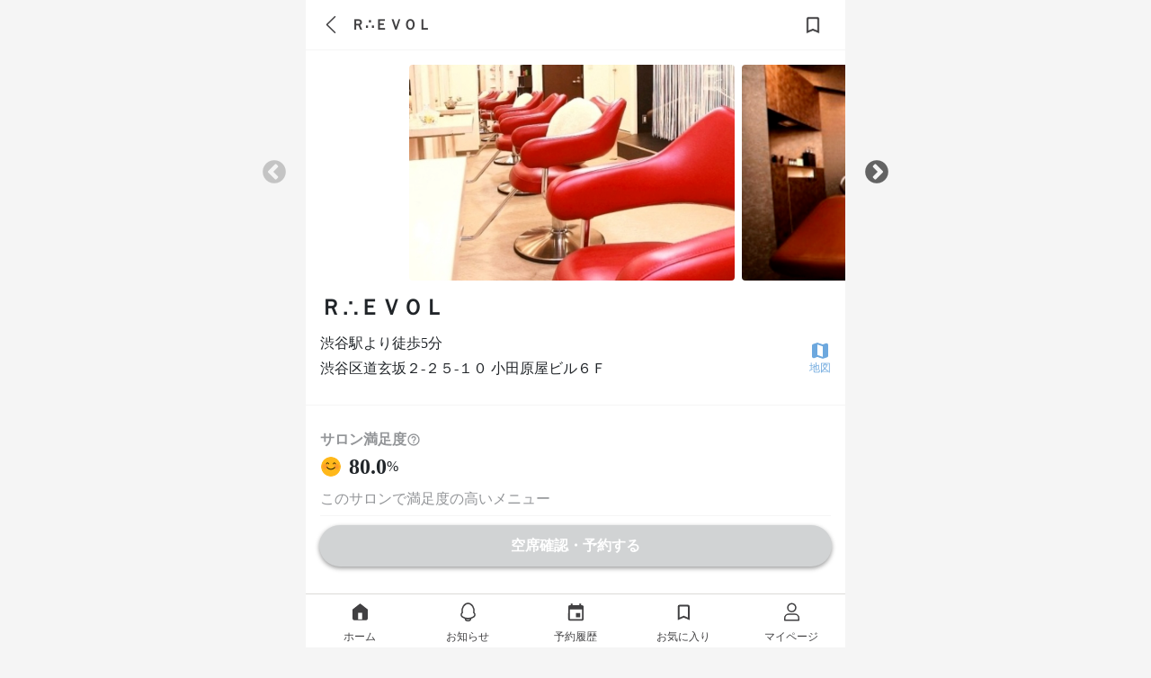

--- FILE ---
content_type: text/html; charset=utf-8
request_url: https://mezon.jocy.jp/salon_detail/salons/836
body_size: 17856
content:
<!DOCTYPE html>
<html>
  <head>
    <meta name="csrf-param" content="authenticity_token" />
<meta name="csrf-token" content="BFFCANTkX+HPPRh1VdP6OH8Lm7AzHPxI4Fcn8KQe5f58nq1zFbMBm8v6t7UQhQ6VrhqTEfhbnI2cdSVB0eJbWA==" />
    <meta name="viewport" content="width=device-width,initial-scale=1">
    <meta name="apple-itunes-app" content="app-id=1358183282">
    <link rel="apple-touch-icon" href="/static_assets/img/home/apple-touch-icon.png">
    <meta charset="utf-8">
<title>【渋谷駅】Ｒ∴ＥＶＯＬ | 美容室の定額（サブスク）サービス MEZON メゾン</title>
<meta name="description" content="【美容室定額サービスMEZONメゾン】 渋谷にあるＲ∴ＥＶＯＬが24時間WEB予約可能。MEZONから予約すると、定額（サブスク）でずっとお得に通い続けられる。だから髪のキレイが続く。">
<meta property="og:site_name" content="美容室の定額（サブスク）サービス
MEZON メゾン">
<meta property="og:title" content="Ｒ∴ＥＶＯＬ
美容定額 MEZON">
<meta property="og:url" content="https://mezon.jocy.jp/salon_detail/salons/836">
<meta property="og:type" content="website">
<meta property="og:image" content="https://mzn-prod-images.s3.amazonaws.com/salon_main_images/files/000/000/833/main/Screenshot_Capture_-_2020-08-15_-_21-11-551.png?1597493563">
<meta property="og:description" content="【美容室定額サービスMEZONメゾン】 渋谷にあるＲ∴ＥＶＯＬが24時間WEB予約可能。MEZONから予約すると、定額（サブスク）でずっとお得に通い続けられる。だから髪のキレイが続く。">
<meta property="og:locale" content="ja_JP">
<meta name="twitter:card" content="summary_large_image">

    <link rel="preconnect" href="https://static.site24x7rum.com">
    <link rel="preconnect" href="https://maps.googleapis.com">
    <link rel="dns-prefetch" href="https://cdnjs.cloudflare.com">
    <link rel="dns-prefetch" href="https://www.googletagmanager.com">
    <link rel="dns-prefetch" href="https://www.google-analytics.com">
    <link rel="dns-prefetch" href="https://cdn.channel.io">

    <!-- Google Tag Manager -->
<script>(function(w,d,s,l,i){w[l]=w[l]||[];w[l].push({'gtm.start':
        new Date().getTime(),event:'gtm.js'});var f=d.getElementsByTagName(s)[0],
    j=d.createElement(s),dl=l!='dataLayer'?'&l='+l:'';j.async=true;j.src=
    'https://www.googletagmanager.com/gtm.js?id='+i+dl;f.parentNode.insertBefore(j,f);
})(window,document,'script','dataLayer','GTM-NN6RBGP');</script>
<!-- End Google Tag Manager -->

    <!-- CSS only(for Bootstrap) -->
    <link href="https://cdn.jsdelivr.net/npm/bootstrap@5.0.0-beta1/dist/css/bootstrap.min.css" rel="stylesheet" integrity="sha384-giJF6kkoqNQ00vy+HMDP7azOuL0xtbfIcaT9wjKHr8RbDVddVHyTfAAsrekwKmP1" crossorigin="anonymous">
    <!-- Bootstrap Icons -->
    <link rel="stylesheet" href="https://cdn.jsdelivr.net/npm/bootstrap-icons@1.4.0/font/bootstrap-icons.css">

    <link rel="stylesheet" type="text/css" href="//cdn.jsdelivr.net/npm/slick-carousel@1.8.1/slick/slick.css"/>
    <link rel="stylesheet" type="text/css" href="//cdn.jsdelivr.net/npm/slick-carousel@1.8.1/slick/slick-theme.css"/>
    <link rel="stylesheet" media="screen" href="//d3astx74qz1y8o.cloudfront.net/assets/loading-spinner-6459cdb49bcfb7f367cbb1dd641f04b0699968e85e634fa342978a8f257aa9d1.css" />

      <link rel="stylesheet" media="screen" href="//d3astx74qz1y8o.cloudfront.net/assets/reset-d461790c83b464971b651561549547c2c40c802e6f00fb4a2ca16b3a297dc35f.css" />
  <link rel="stylesheet" media="screen" href="//d3astx74qz1y8o.cloudfront.net/assets/application-a04e6650414e4216eea4ba23a0eb14ce545a361cff50c1e0409d37104db589bc.css" />
  <link rel="stylesheet" media="screen" href="//d3astx74qz1y8o.cloudfront.net/assets/shared/_header-4ea63d0f556b05115b35340463d5c153ef8858c2a49f95b5a9d72481f2e4f02e.css" />
  <link rel="stylesheet" media="screen" href="//d3astx74qz1y8o.cloudfront.net/assets/shared/_sidebar_popup-6331530b5f0bee451ee291c9f5e2b55ba12db0420d7fc6f90342f57174e52333.css" />
  <link rel="stylesheet" media="screen" href="//d3astx74qz1y8o.cloudfront.net/assets/shared/_page_title-e26f976060d46ce5d475f668654aa0b1bd967658f21e4d49c8389aea1590ccb1.css" />
  <link rel="stylesheet" media="screen" href="//d3astx74qz1y8o.cloudfront.net/assets/salon_detail/salons/show-193994ea673049d55ffa6c024b8dffb44ae6c4998c0671e6686c81e00e3c4a0d.css" />
  <link rel="stylesheet" media="screen" href="//d3astx74qz1y8o.cloudfront.net/assets/reservations-83eadb3f4490523551e13310548d05bb9ceec36e8d8eb6bbe6e5d0f6e12ed35b.css" />
  <link rel="stylesheet" media="screen" href="//d3astx74qz1y8o.cloudfront.net/assets/shared/_services_card_list-b6f08e3fd6f13a7897aeebddbcc64fd58915355f048dcc16a4607bb31baf1d2e.css" />
  <link rel="stylesheet" media="screen" href="//d3astx74qz1y8o.cloudfront.net/assets/salon_detail/favorite_button-dda1f764e071cc11bd7f05b1dedab2cb91906b8ab04dc78ca0c98baac232895e.css" />
  <link rel="stylesheet" media="screen" href="//d3astx74qz1y8o.cloudfront.net/assets/shared/popup-9e4da5db4003e50124a58d0185ace7626491468f92fcfd5198a276ee3292e327.css" />
  <link rel="stylesheet" media="screen" href="//d3astx74qz1y8o.cloudfront.net/assets/shared/_gretel-65c07b8854f9687ae43eac975f6aa768d68ca18ef104b567d9f3cf265bc26101.css" />


    <!-- JavaScript Bundle with Popper(for Bootstrap) -->
    <script defer src="https://cdn.jsdelivr.net/npm/bootstrap@5.0.0-beta1/dist/js/bootstrap.bundle.min.js" integrity="sha384-ygbV9kiqUc6oa4msXn9868pTtWMgiQaeYH7/t7LECLbyPA2x65Kgf80OJFdroafW" crossorigin="anonymous"></script>

    <!-- Lottie CDN -->
    <script defer src="https://cdnjs.cloudflare.com/ajax/libs/bodymovin/5.6.7/lottie.min.js"></script>

    <script src="//d3astx74qz1y8o.cloudfront.net/assets/application-88a8f61b5f19ce8f1d39a82a441402d8a9ace65642d2696a701d0b269ece1669.js"></script>
    <script src="//d3astx74qz1y8o.cloudfront.net/assets/app-f2c4727721737dedf3ab8cff2981b2de98d09501ed945ad2e7ece32b605a779a.js"></script>

      <script src="//d3astx74qz1y8o.cloudfront.net/assets/shared/_header-fd29f94ab9e1d1bad906cea4d0352f163cd2f1ecc58360233647d07b58150937.js"></script>
  <script src="//d3astx74qz1y8o.cloudfront.net/assets/payment_status-9fdd4cc15c828b5c436e9cde52f69cb7eacd8bb2da37ca0eb28ddc539a7b3702.js"></script>
  <script src="//d3astx74qz1y8o.cloudfront.net/assets/fcm_tokens-b83a2f234e97584fd83495e6bf38a332dcab207f4f7fba8f4000b3424e3d61bb.js"></script>
    <script src="//d3astx74qz1y8o.cloudfront.net/assets/favorites/favorite-9fef742ac99143a3a50077b990164d21a49f27ad003b85781392e2e306663df4.js" type="module"></script>
  <script src="//d3astx74qz1y8o.cloudfront.net/assets/salon_detail/salons/show-48afe4625f0bd5e2ce38a7733d4df71a76569e33546518312b83049da3782622.js" type="module"></script>
  <script src="//d3astx74qz1y8o.cloudfront.net/assets/shared/popup-3a342dd72f82257c7c193cd951b2f8996bb7df705bfdc5cd12b83a247132fba3.js"></script>
  <script src="//d3astx74qz1y8o.cloudfront.net/assets/choose-reservation-services-57ee024a217624938ac5e91f302f3d78fdde2e376d705fcf53a4955eb71bdfea.js"></script>
  <script src="//d3astx74qz1y8o.cloudfront.net/assets/kato/popup-6bd5765c9e38772714c7aad5989aafc30965cec0ff5ed9ef0217548efd883b04.js"></script>
  <script type="application/ld+json">
    {"@context":"https://schema.org","@type":"Hairsalon","name":"Ｒ∴ＥＶＯＬ","image":"//mzn-prod-images.s3.amazonaws.com/salon_main_images/files/000/000/833/main/Screenshot_Capture_-_2020-08-15_-_21-11-551.png?1597493563","address":"渋谷区道玄坂２‐２５‐１０ 小田原屋ビル６Ｆ ","aggregateRating":{"@type":"AggregateRating","bestRating":"100","worstRating":"0","ratingValue":80.0,"reviewCount":5}}
  </script>
  <script src="//d3astx74qz1y8o.cloudfront.net/assets/shared/popup-3a342dd72f82257c7c193cd951b2f8996bb7df705bfdc5cd12b83a247132fba3.js"></script>


    <!-- slick(JS) -->
    <script defer type="text/javascript" src="//cdn.jsdelivr.net/npm/slick-carousel@1.8.1/slick/slick.min.js"></script>

      <link rel='canonical' href='https://mezon.jocy.jp/salon_detail/salons/836'>

  </head>

   <body>

    <!-- Google Tag Manager (noscript) -->
<noscript><iframe src="https://www.googletagmanager.com/ns.html?id=GTM-NN6RBGP"
                  height="0" width="0" style="display:none;visibility:hidden"></iframe></noscript>
<!-- End Google Tag Manager (noscript) -->

    <div class="screen-width">
      <link rel="stylesheet" media="screen" href="//d3astx74qz1y8o.cloudfront.net/assets/store_banner-43ac4e15378d5a1024be8b1edefbfc6d6afc38c213200299203553b85b42367b.css" />

<div id="store-banner" style="display: none;">
  <div class="items-container h-100 d-flex justify-content-between align-items-center">
    <div class="item-left" id="app-banner-close-btn" onclick="closeAppBanner()">×</div>
    <div class="item-center d-flex justify-content-start align-items-center">
      <div class="app-logo">
        <img src="//d3astx74qz1y8o.cloudfront.net/assets/mezon-app-icon-9e94776608f8187f7b60d01e5d195269a3e8021ac8b83dd3b0086d699b7b90d9.png" /></div>
      <div>
        <p class="font14px black mb-2 store-banner-title" style="line-height: 16px;">MEZONメゾン/美容室定額（サブスク）サービス</p>
        <p class="font12px gray" style="">入手 - <span id="store-name"></span></p>
      </div>
    </div>
    <div class="item-right font16px">
      <a class="bright-blue text-decoration-none" id="store-link" target="_blank" href="#">表示</a>
    </div>
  </div>  
</div>

<script>
  function closeAppBanner() {
    document.getElementById('store-banner').style.display = "none";
    document.getElementById("style-for-banner").remove();
    sessionStorage.setItem('storeBannerFlag', '1');
    document.querySelector("body").classList.remove("body-extra-padding")
    document.querySelector("body").classList.remove("body-padding")
  }

  function addExtraPadding() {
    bodyElement = document.querySelector("body")
    const pageTitle = document.getElementsByClassName("page-title-partial")
    if (pageTitle.length > 0) {
      document.querySelector("body").classList.remove("body-padding")
      document.querySelector("body").classList.add("body-extra-padding")
    };
  }
</script>

      

<header id="header" class="screen-width" style="display: inherit;">

  <div class="header-inner-container">

    <div class="left-nav">
      <div class="header-nav-toggle">
        <img src="//d3astx74qz1y8o.cloudfront.net/assets/ic_menu@3x-97bc17cb7250155a0ff56b854c75b245b2ee29127f28e1a253c36bbb4596bc04.png" />
      </div>

      <h1 class="bar-logo">
        <a href="/">
          <img class="mezon-logo-black" alt="美容室の定額（サブスク）サービス MEZON メゾン" src="//d3astx74qz1y8o.cloudfront.net/assets/Logo-92eb08b6e7bbee8ae7b7905cf1b34b7218444093aebe37a82dd00629c7f97883.svg" />
        </a>
      </h1>
    </div>

    <div class='right-nav'>
      <ul class='lists-right'>
        <li>
          <a href="/salon_searches/search_top">
            <div class="list-item">
              <img class="header-icon" src="//d3astx74qz1y8o.cloudfront.net/assets/ic_search@3x-2496c3f413040892ebe96f30dc0d965d484fc9500aaa35554a92a4b759e08a0f.png" />
              <p>検索</p>
            </div>
</a>        </li>
        <li class="user-signed-in-content hide">
          <a href="/reservation_histories">
            <div class="list-item">
              <img class="header-icon" src="//d3astx74qz1y8o.cloudfront.net/assets/ic_event@3x-535abbcff8ae9b2f48941e9b1c7e1746c2eb1ad9d1411842b891309578caeaf0.png" />
              <p>予約</p>
            </div>
</a>        </li>
        <li class="user-signed-in-content hide">
          <a href="/members/mypage">
            <div class="list-item">
              <img class="header-icon" src="//d3astx74qz1y8o.cloudfront.net/assets/ic_account_circle@3x-df63919dbb16838db935586b2625b61f3f5ea6cf3ae5cb9ab96a6316b24bdf19.png" />
              <p>マイページ</p>
            </div>
</a>        </li>
        <li class="user-not-signed-in-content hide">
          <a href="/users/sign_in#signin">
            <div class="list-item">
              <img class="header-icon" src="//d3astx74qz1y8o.cloudfront.net/assets/ic_account_circle@3x-df63919dbb16838db935586b2625b61f3f5ea6cf3ae5cb9ab96a6316b24bdf19.png" />
              <p>ログイン</p>
            </div>
</a>        </li>
        <li class="register user-not-signed-in-content hide">
          <a href="/beginners">
            <p>はじめて<br>の方へ</p>
</a>        </li>
      </ul>
    </div>

  </div>

  <!--sidebar-->
  <div class="side-bar-container">
    <div class="side-bar-bg"></div>
    <div class="side-bar">

      <div class="side-bar-items">


        <div class="side-bar-item side-bar-for-beginners">
          <div class="side-bar-item-left">
            <img src="//d3astx74qz1y8o.cloudfront.net/assets/side_bar/ic_mezon_outline@3x-b9b2b8519a51566733cd7fa8228d496d50c358cfa35c0bdf60f98b676c28fdc9.png" />
            <a href="/beginners">はじめての方へ</a>
          </div>
          <div class="side-bar-item-right">
            <img src="//d3astx74qz1y8o.cloudfront.net/assets/side_bar/ic_chevron_right_black@3x-66ea84b0d55d21df2ccd2d246162361810a589754647a50c9ea25450d8687975.png" />
          </div>
        </div>

        <div class="side-bar-item">
          <div class="side-bar-item-left">
            <img src="//d3astx74qz1y8o.cloudfront.net/assets/ic_bell_outline-a2d10fa1fdf775188d2ec17977b7170b6e81c24227cebc07cd2d1d24978f45b0.svg" />
            <a href="/news">お知らせ</a>
          </div>
          <div class="side-bar-item-right" id="side-bar-user-notification-count">
            <div class="user-notification-no-read-count-wrapper d-none">
              <div class="user-notification-no-read-count d-flex flex-row-reverse">
                <div class="ps-3 pe-3 text-white"
                     data-count="0"
                     id="user_notification_unread_count">
                </div>
              </div>
            </div>
            <img src="//d3astx74qz1y8o.cloudfront.net/assets/side_bar/ic_chevron_right_black@3x-66ea84b0d55d21df2ccd2d246162361810a589754647a50c9ea25450d8687975.png" />
          </div>
        </div>
      </div>

      <div class="side-bar-items">

        <div class="not-paid-member-content hide">
          <div class="side-bar-item">
            <div class="side-bar-item-left">
              <img style="width: 3rem; height: 3rem; margin-left: -2px;" src="//d3astx74qz1y8o.cloudfront.net/assets/side_bar/ic_plan_outline-186d417faccb1945be96eca25fede8c946a5312b519141f1a70b6dab09fc2d12.png" />
              <a style="margin-left: -2px;" href="/subscriptions/no_plan_user?browser=1">料金プランをみる</a>
            </div>
            <div class="side-bar-item-right">
              <img src="//d3astx74qz1y8o.cloudfront.net/assets/side_bar/ic_chevron_right_black@3x-66ea84b0d55d21df2ccd2d246162361810a589754647a50c9ea25450d8687975.png" />
            </div>
          </div>
        </div>

        <div class="side-bar-item">
          <div class="side-bar-item-left">
            <img src="//d3astx74qz1y8o.cloudfront.net/assets/side_bar/ic_present_outline@3x-255ef3c61fe5f432a4bf0f4d863da26672010c03a9abed00efba520de7b17ef8.png" />
            <a class="user-signed-in-content hide" href="/ticket_presents/index">チケットプレゼント</a>
            <a href="javascript:void(0)" class="user-not-signed-in-content hide sidebar-js-JoinEvent">チケットプレゼント</a>
          </div>
          <div class="side-bar-item-right">
            <img src="//d3astx74qz1y8o.cloudfront.net/assets/side_bar/ic_chevron_right_black@3x-66ea84b0d55d21df2ccd2d246162361810a589754647a50c9ea25450d8687975.png" />
          </div>
        </div>

        <div class="side-bar-item">
          <div class="side-bar-item-left">
            <img src="//d3astx74qz1y8o.cloudfront.net/assets/side_bar/ic_letter_outline@3x-49d9ad0b5b87410b0e6a7523126e9bb7002b8f4928cbc37ff324352947120d5a.png" />
            <a class="user-signed-in-content hide" href="/invite_friends">友だちを招待</a>
            <a href="javascript:void(0)" class="user-not-signed-in-content hide sidebar-js-JoinEvent">友だちを招待</a>
          </div>
          <div class="side-bar-item-right">
            <img src="//d3astx74qz1y8o.cloudfront.net/assets/side_bar/ic_chevron_right_black@3x-66ea84b0d55d21df2ccd2d246162361810a589754647a50c9ea25450d8687975.png" />
          </div>
        </div>

        <div class="side-bar-item">
          <div class="side-bar-item-left">
            <img src="//d3astx74qz1y8o.cloudfront.net/assets/side_bar/ic_giftcode_outline@3x-f9f25bd8f124ebd30daa93eb23224971c0519d2b6ddbb4640a189a174a7c6e95.png" />
            <a class="user-signed-in-content hide" href="/gift_codes">ギフトコード</a>
            <a href="javascript:void(0)" class="user-not-signed-in-content hide sidebar-js-JoinEvent">ギフトコード</a>
          </div>
          <div class="side-bar-item-right">
            <img src="//d3astx74qz1y8o.cloudfront.net/assets/side_bar/ic_chevron_right_black@3x-66ea84b0d55d21df2ccd2d246162361810a589754647a50c9ea25450d8687975.png" />
          </div>
        </div>

      </div>

      <div class="side-bar-items">
        <div class="side-bar-item">
          <div class="side-bar-item-left">
            <img src="//d3astx74qz1y8o.cloudfront.net/assets/side_bar/ic_question_outline@3x-14906329f9683e4aec2995c8fe5dbe1a1d9d4b554625f73f63e12398f8bf0e0e.png" />
            <a href="https://mezon-support.channel.io/support-bots/19802" target="_blank" rel="noopener noreferrer">改善要望・不具合報告</a>
          </div>
          <div class="side-bar-item-right">
            <img src="//d3astx74qz1y8o.cloudfront.net/assets/side_bar/ic_chevron_right_black@3x-66ea84b0d55d21df2ccd2d246162361810a589754647a50c9ea25450d8687975.png" />
          </div>
        </div>

        <div class="side-bar-item">
          <div class="side-bar-item-left">
            <img src="//d3astx74qz1y8o.cloudfront.net/assets/side_bar/ic_question_outline@3x-14906329f9683e4aec2995c8fe5dbe1a1d9d4b554625f73f63e12398f8bf0e0e.png" />
            <a href="https://mezon.zendesk.com/hc/ja" target="_blank" rel="noopener noreferrer">お問い合わせ</a>
          </div>
          <div class="side-bar-item-right">
            <img src="//d3astx74qz1y8o.cloudfront.net/assets/side_bar/ic_chevron_right_black@3x-66ea84b0d55d21df2ccd2d246162361810a589754647a50c9ea25450d8687975.png" />
          </div>
        </div>
      </div>

      <div class="side-bar-bottom-items">
        <div class="side-bar-bottom-item" >
          <a href="https://docs.google.com/forms/d/e/1FAIpQLSfLTzzJexBJ3hnq70tvLtG_WJ13lCMIfa667Hkjv9svMKCbuw/viewform" target="_blank" rel="noopener noreferrer">エリアリクエスト</a>
        </div>
        <div class="side-bar-bottom-item">
          <a target="_blank" href="/for_salon">美容室の掲載について</a>
        </div>
        <div class="side-bar-bottom-item">
          <a href="https://www.about-jocy.jp/" target="_blank">運営会社</a>
        </div>
        <div class="side-bar-bottom-item">
          <a href="https://jocy-recruit.jp/" target="_blank">採用情報</a>
        </div>
        <div class="side-bar-bottom-item">
          <a href="/terms">利用規約</a>
        </div>
        <div class="side-bar-bottom-item">
          <a href="/privacy">プライバシーポリシー</a>
        </div>
        <div class="side-bar-bottom-item">
          <a href="/legal">特定商取引法に基づく表記</a>
        </div>
      </div>

    </div>
  </div>
  <!--sidebar_end-->
</header>

<div class="header-popup-container">
  
<div class="sidebar-js-modal-bg">
</div>

<div class="sidebar-popup-container">
  <div class="sidebar-popup-content">
    <p class="sidebar-protocol-1">会員登録・ログイン</p>
    <p class="sidebar-protocol-2">この機能を利用するには、会員登録またはログインが必要です。</p>
      <div class="protocol-btn-area">
        <a class="sidebar-popup-btn entry-btn mordal-btn-left" href="/users/sign_in#signin">ログイン</a>
        <a class="sidebar-popup-btn entry-btn mordal-btn-right" href="/users/sign_up">会員登録</a>
      </div>
  </div>
  <div class="close-btn-area">
    <a class="close-btn" onclick='$(".sidebar-js-modal-bg").fadeOut();$(".sidebar-popup-container").fadeOut();'>
      閉じる
    </a>
  </div>
</div>

</div>

<!--お気に入り、保存ボタンがある場合はこちら-->
<!-- argument[page_title(ページタイトルを入力), back_btn(あればtrueを入力), favorite(あればtrueを入力), share(あればtrueを入力)] -->



<div class="page-title-partial screen-width">
  <div class="page-title-flex page-title-items">
      <a class="link-to-back-page" href="javascript:history.back()">
        <i class="bi bi-chevron-left"></i>
</a>    <p class="page-title-text">Ｒ∴ＥＶＯＬ</p>
  </div>
  <a class="favorite-button">
      <div class="page-title-favorite"
    data-favoritable-type="salon"
    data-favoritable-id="836"
  >
  <img class="hide ic_favorited" src="//d3astx74qz1y8o.cloudfront.net/assets/ic_favorited-e6b15ea2c5556069d498c2887d32080ea689b472f3e0e053020814b0a47f1a7b.png" />
  <img class=" ic_favorite" src="//d3astx74qz1y8o.cloudfront.net/assets/ic_favorite-30176820ec2dec79e24b4537edcde6575a2c95e0d26484b35c2ded8035db95b0.png" />
</div>

  </a>
</div>





<main id="main" data-member-status="{&quot;user&quot;:null,&quot;can_trial&quot;:false,&quot;plan&quot;:&quot;plan_basic&quot;,&quot;plan_real&quot;:null,&quot;paid&quot;:false,&quot;enable_non_ticket_plans&quot;:false,&quot;blow_free&quot;:false,&quot;display_plan_name&quot;:&quot;定額チケット　4チケット&quot;}">
  <div class="wrap" id="salons_show">

      <!-- サロン画像(カルーセル) -->
      <div class="salon-img-slider">
            <img class="salon-img" oncontextmenu="return false;" loading="eager" src="//mzn-prod-images.s3.amazonaws.com/salon_main_images/files/000/000/833/main/Screenshot_Capture_-_2020-08-15_-_21-11-551.png?1597493563" />
            <img class="salon-img" oncontextmenu="return false;" loading="eager" src="//mzn-prod-images.s3.amazonaws.com/salon_images/files/000/002/841/main/main11.png?1597493638" />
            <img class="salon-img" oncontextmenu="return false;" loading="lazy" src="//mzn-prod-images.s3.amazonaws.com/salon_images/files/000/002/842/main/main31.png?1597493670" />
            <img class="salon-img" oncontextmenu="return false;" loading="lazy" src="//mzn-prod-images.s3.amazonaws.com/salon_images/files/000/004/942/main/TOP7.png?1649923523" />
      </div>

      <!-- サロン名や最寄り駅など start -->
      <div class="salon-little-info">
        <div class="salon-name-field">
          <h1 class="font-weight-600">Ｒ∴ＥＶＯＬ</h1>
        </div>
        <div class="salon-other-infos-field">
          <div class="salon-other-info">

                <div>渋谷駅より徒歩5分</div>

            <p class="salon-address">渋谷区道玄坂２‐２５‐１０ 小田原屋ビル６Ｆ </p>
          </div>

          <div class="link-to-map-field">
            <a href="/salon_detail/salons/836/basic_info">
              <img src="//d3astx74qz1y8o.cloudfront.net/assets/ic_map-3e0f4e3d1db5ab9cd0c5cee71583a75a88f90e54f0cd587bbe34180a563d8547.svg" />
              <p>地図</p>
</a>          </div>
        </div>
      </div>
      <!-- サロン名や最寄り駅など end -->

      <!-- サロン満足度&満足度の高いメニュー&リピーター start -->
      <div class="salon-satisfaction-field">
         <!-- 満足度がある場合(評価投稿されている場合) -->
          <!-- サロン満足度 -->
          <div class="salon-satisfaction-title">
            <p class="gray font-weight-600">サロン満足度</p>
            <img class="salon-satisfaction-info-popup" src="//d3astx74qz1y8o.cloudfront.net/assets/ic_help_outline-bc4ead66740f6cc6830de928c641c7b0532ef3dbad826281fadefd420b1d6a52.svg" />
          </div>
          <div class="salon-satisfaction-wrap">
            <img src="//d3astx74qz1y8o.cloudfront.net/assets/ic_rating_small-a898b1d22d6899e4cdd296b3032154fc98f227756d9bc2567b97d69e6e1f047d.gif" />
            <p class="salon-satisfaction font-weight-600">80.0</p>
            <p class="percent">%</p>
          </div>

          <!-- 満足度の高いメニュー -->
            <div class="salon-service-satisfaction-title">
              <p class="gray">このサロンで満足度の高いメニュー</p>
            </div>
                <div class="salon-service-satisfactions">
                  <div class="service-name-satisfaction-field">
                    <img src="//d3astx74qz1y8o.cloudfront.net/assets/ic_list_alt-a7d73d2a44517c616f6f906e21db6a01318ff545b2e0d048a8621b60714b8b7f.svg" />
                    <p class="popular-service-name bright-blue font-weight-500">リタッチ根元染め（白髪染め含む）</p>
                    <div class="service-satisfaction-wrap">
                      <p class="gray">満足度</p>
                      <p class="service-satisfaction">100%</p>
                    </div>
                  </div>
                  <p class="font-weight-600">カラーの技術力が高い</p>
                </div>
                <div class="salon-service-satisfactions">
                  <div class="service-name-satisfaction-field">
                    <img src="//d3astx74qz1y8o.cloudfront.net/assets/ic_list_alt-a7d73d2a44517c616f6f906e21db6a01318ff545b2e0d048a8621b60714b8b7f.svg" />
                    <p class="popular-service-name bright-blue font-weight-500">メンテナンスカット＆トリートメント</p>
                    <div class="service-satisfaction-wrap">
                      <p class="gray">満足度</p>
                      <p class="service-satisfaction">100%</p>
                    </div>
                  </div>
                  <p class="font-weight-600">仕上がりに満足</p>
                </div>
                <div class="salon-service-satisfactions">
                  <div class="service-name-satisfaction-field">
                    <img src="//d3astx74qz1y8o.cloudfront.net/assets/ic_list_alt-a7d73d2a44517c616f6f906e21db6a01318ff545b2e0d048a8621b60714b8b7f.svg" />
                    <p class="popular-service-name bright-blue font-weight-500">髪質改善</p>
                    <div class="service-satisfaction-wrap">
                      <p class="gray">満足度</p>
                      <p class="service-satisfaction">100%</p>
                    </div>
                  </div>
                  <p class="font-weight-600">うねりが改善した</p>
                </div>

              </div>
      <!-- サロン満足度&満足度の高いメニュー&リピーター end -->
      <!-- サロンの特徴 start -->
        <div class="salon-features-field"> <!-- サロンの特徴(得意な施術など)を実装したらifと入れ替える -->
          <div class="salon-features-title">
            <h3 class="font-weight-600">サロンの特徴</h3>
          </div>
          <div class="user-review-notice-wrap">
            <p class="gray">お客様の評価</p>
            <img class="user-review-notice-popup" src="//d3astx74qz1y8o.cloudfront.net/assets/ic_help_outline-bc4ead66740f6cc6830de928c641c7b0532ef3dbad826281fadefd420b1d6a52.svg" />
          </div>
          <div class="salon-evaluation-reasons-field">
                <div class="salon-evaluation-reason">
                  <div>
                    <img src="//d3astx74qz1y8o.cloudfront.net/assets/ic_auto_awesome-e8e4500db86c35d2cd62750d11805e6353b1bfbc8e4238b68432c4e8de057f30.svg" />
                  </div>
                  <p class="font-weight-500">アクセスしやすい</p>
                </div>
                <div class="salon-evaluation-reason">
                  <div>
                    <img src="//d3astx74qz1y8o.cloudfront.net/assets/ic_auto_awesome-e8e4500db86c35d2cd62750d11805e6353b1bfbc8e4238b68432c4e8de057f30.svg" />
                  </div>
                  <p class="font-weight-500">スタッフの雰囲気が良い</p>
                </div>
                <div class="salon-evaluation-reason">
                  <div>
                    <img src="//d3astx74qz1y8o.cloudfront.net/assets/ic_auto_awesome-e8e4500db86c35d2cd62750d11805e6353b1bfbc8e4238b68432c4e8de057f30.svg" />
                  </div>
                  <p class="font-weight-500">案内がスムーズ</p>
                </div>
          </div>
        </div>
      <!-- サロンの特徴 end -->

      <!-- サロン紹介 -->
      <div class="salon-introduction-field">
        <h3 class="salon-introduction-title font-weight-600">サロン紹介</h3>
        <div class="grad-wrap">
          <input id="trigger1" class="grad-trigger" type="checkbox">
          <label class="grad-btn" for="trigger1">
            <i class="bi bi-chevron-down"></i>
            <i class="bi bi-chevron-up"></i>
          </label>

          <p class="introduction grad-item textarea">少数精鋭で丁寧なカウンセリング～仕上げまでマンツーマン♪一押し次世代系カラー【インナーカラー】【イルミナカラー】！【髪質改善】！カラーの組み合わせは2500色以上！【バーデンス】取扱店！究極のヘアケア＆スキンケア！髪と肌が老けない傷めないケア！☆天使の輪サラサラ【縮毛矯正】は大好評☆</p>
        </div>
      </div>

      <!-- 新型コロナウィルス対策状況 start -->
      <div class="covid-19-field">
        <div class="covid-19-header">
          <div>
            <img src="//d3astx74qz1y8o.cloudfront.net/assets/ic_sanitizer-90df4a65600daf7603c4c13d7448e78d3cc0fa09ac735f0f267897529c79976b.svg" />
            <p class="font-weight-600">新型コロナウィルス対策状況</p>
          </div>
          <div>
            <input id="c-trigger" class="c-grad-trigger" type="checkbox">
            <label class="c-grad-btn" for="c-trigger">
              <p class="bright-blue indicate-measures">詳しくみる</p>
              <img class="arrow-down-blue" src="//d3astx74qz1y8o.cloudfront.net/assets/ic_arrow_down_blue-dccd81541daf81ba67052bca8fbf26ffea281abbfa95249fefc78f433545c2a0.svg" />
              <img class="arrow-up-blue" src="//d3astx74qz1y8o.cloudfront.net/assets/ic_arrow_up_blue-16a8ce9d4ed04e8b6215172c6312bc8d66e32dd947911cd71571a6521c53168c.svg" />
            </label>
          </div>
        </div>

        <div class="covid-19-measures">
            <div class="gray measure-category">お客様</div>
              <div class="measure">
                入店時、入口で指先除菌
                  <img src="//d3astx74qz1y8o.cloudfront.net/assets/ic_radio_button_unchecked-bb1e716ef44bf312f37377fb24b5ccac6ca52d8bc2e4ae1393aa5b18a2611fcb.png" />
              </div>
              <div class="measure">
                受付時に検温
                  <img src="//d3astx74qz1y8o.cloudfront.net/assets/ic_close_black-9024c008307daedb7361aa3bc4b61a358b9217cbb871c51ac4603b70ec90a813.png" />
              </div>
              <div class="measure">
                全てのお客様にマスク等の着用
                  <img src="//d3astx74qz1y8o.cloudfront.net/assets/ic_close_black-9024c008307daedb7361aa3bc4b61a358b9217cbb871c51ac4603b70ec90a813.png" />
              </div>
              <div class="measure">
                お客様用使い捨て手袋を用意
                  <img src="//d3astx74qz1y8o.cloudfront.net/assets/ic_close_black-9024c008307daedb7361aa3bc4b61a358b9217cbb871c51ac4603b70ec90a813.png" />
              </div>
            <div class="gray measure-category">スタッフ</div>
              <div class="measure">
                スタッフの手洗い・指先消毒の徹底
                  <img src="//d3astx74qz1y8o.cloudfront.net/assets/ic_radio_button_unchecked-bb1e716ef44bf312f37377fb24b5ccac6ca52d8bc2e4ae1393aa5b18a2611fcb.png" />
              </div>
              <div class="measure">
                スタッフの出勤時の検温・健康チェック
                  <img src="//d3astx74qz1y8o.cloudfront.net/assets/ic_radio_button_unchecked-bb1e716ef44bf312f37377fb24b5ccac6ca52d8bc2e4ae1393aa5b18a2611fcb.png" />
              </div>
              <div class="measure">
                全てのスタッフにマスク着用
                  <img src="//d3astx74qz1y8o.cloudfront.net/assets/ic_radio_button_unchecked-bb1e716ef44bf312f37377fb24b5ccac6ca52d8bc2e4ae1393aa5b18a2611fcb.png" />
              </div>
              <div class="measure">
                スタッフの出勤制限
                  <img src="//d3astx74qz1y8o.cloudfront.net/assets/ic_radio_button_unchecked-bb1e716ef44bf312f37377fb24b5ccac6ca52d8bc2e4ae1393aa5b18a2611fcb.png" />
              </div>
            <div class="gray measure-category">店内</div>
              <div class="measure">
                店内の消毒・換気の徹底
                  <img src="//d3astx74qz1y8o.cloudfront.net/assets/ic_radio_button_unchecked-bb1e716ef44bf312f37377fb24b5ccac6ca52d8bc2e4ae1393aa5b18a2611fcb.png" />
              </div>
              <div class="measure">
                予約数を制限し、滞在人数を調節
                  <img src="//d3astx74qz1y8o.cloudfront.net/assets/ic_radio_button_unchecked-bb1e716ef44bf312f37377fb24b5ccac6ca52d8bc2e4ae1393aa5b18a2611fcb.png" />
              </div>
              <div class="measure">
                お席間隔を1m以上あけている
                  <img src="//d3astx74qz1y8o.cloudfront.net/assets/ic_radio_button_unchecked-bb1e716ef44bf312f37377fb24b5ccac6ca52d8bc2e4ae1393aa5b18a2611fcb.png" />
              </div>
              <div class="measure">
                お席間にパーテーションの設置
                  <img src="//d3astx74qz1y8o.cloudfront.net/assets/ic_radio_button_unchecked-bb1e716ef44bf312f37377fb24b5ccac6ca52d8bc2e4ae1393aa5b18a2611fcb.png" />
              </div>
              <div class="measure">
                ドリンク・雑誌・タブレットのサービス休止
                  <img src="//d3astx74qz1y8o.cloudfront.net/assets/ic_close_black-9024c008307daedb7361aa3bc4b61a358b9217cbb871c51ac4603b70ec90a813.png" />
              </div>
        </div>
      </div>
      <!-- 新型コロナウィルス対策状況 end -->

      <div class="anchor" id="service_lists"></div>
      <div class="tab-link">
        <ul>
          <li>メニュー</li>
          <li><a href="/salon_detail/salons/836/staffs?link=true">スタイリスト</a></li>
          <li><a href="/salon_detail/salons/836/review_comments?link=true">評価</a></li>
          <li><a href="/salon_detail/salons/836/basic_info?link=true">基本情報</a></li>
        </ul>
      </div>

    <!-- メニュー一覧 start -->
    <h3 class="service-header font12px p-3 ps-4 fw-bold" style="color: #414042;"
        data-params-service-type-ids="">定額で受けられるメニュー</h3>
    <div class="blank-border light-gray-border-bottom-color"></div>

      <div class="p-4 blank-border light-gray-border-bottom-color mezon-menu service-contents service">
          <param data-service="{&quot;regular_price&quot;:11495.000000000002,&quot;blow_free&quot;:false,&quot;ticket&quot;:2,&quot;prices&quot;:[{&quot;key&quot;:&quot;onetime_blow&quot;,&quot;display_text&quot;:&quot;お試しチケット&quot;,&quot;rate&quot;:52,&quot;price&quot;:5500},{&quot;key&quot;:&quot;onetime_hair&quot;,&quot;display_text&quot;:&quot;お試しチケット&quot;,&quot;rate&quot;:52,&quot;price&quot;:5500},{&quot;key&quot;:&quot;onetime_hair_4&quot;,&quot;display_text&quot;:&quot;お試しチケット&quot;,&quot;rate&quot;:52,&quot;price&quot;:5500},{&quot;key&quot;:&quot;plan_mini&quot;,&quot;display_text&quot;:&quot;定額チケット　2チケット&quot;,&quot;rate&quot;:49,&quot;price&quot;:5830},{&quot;key&quot;:&quot;plan_basic&quot;,&quot;display_text&quot;:&quot;定額チケット　4チケット&quot;,&quot;rate&quot;:50,&quot;price&quot;:5775},{&quot;key&quot;:&quot;plan_premium&quot;,&quot;display_text&quot;:&quot;定額チケット　10チケット&quot;,&quot;rate&quot;:55,&quot;price&quot;:5170},{&quot;key&quot;:&quot;blow_weekday_plan&quot;,&quot;display_text&quot;:&quot;シャンプー・スタイリング平日通い放題&quot;,&quot;rate&quot;:52,&quot;price&quot;:5500},{&quot;key&quot;:&quot;blow_weekday_plan_v2&quot;,&quot;display_text&quot;:&quot;シャンプー・スタイリング平日通い放題+チケット4枚&quot;,&quot;rate&quot;:57,&quot;price&quot;:4950},{&quot;key&quot;:&quot;blow_weekday_plan_v3&quot;,&quot;display_text&quot;:&quot;シャンプー・スタイリング平日通い放題+チケット8枚&quot;,&quot;rate&quot;:59,&quot;price&quot;:4675},{&quot;key&quot;:&quot;blow_everyday_plan&quot;,&quot;display_text&quot;:&quot;シャンプー・スタイリング平日も土日も通い放題&quot;,&quot;rate&quot;:52,&quot;price&quot;:5500},{&quot;key&quot;:&quot;blow_only&quot;,&quot;display_text&quot;:&quot;シャンプー・スタイリングのみプラン&quot;,&quot;rate&quot;:52,&quot;price&quot;:5500},{&quot;key&quot;:&quot;blow_only_2&quot;,&quot;display_text&quot;:&quot;シャンプー・スタイリングのみプラン&quot;,&quot;rate&quot;:52,&quot;price&quot;:5500},{&quot;key&quot;:&quot;monthly_ticket_plan&quot;,&quot;display_text&quot;:&quot;定額チケットプラン&quot;,&quot;rate&quot;:52,&quot;price&quot;:5500},{&quot;key&quot;:&quot;all_menu_plan&quot;,&quot;display_text&quot;:&quot;全メニュー通い放題&quot;,&quot;rate&quot;:89,&quot;price&quot;:1282.6},{&quot;key&quot;:&quot;additional_ticket&quot;,&quot;display_text&quot;:&quot;追加チケット購入&quot;,&quot;rate&quot;:52,&quot;price&quot;:2750}]}" />
          <div class="row">
            <div class="col-1"></div>
            <div class="col-11">
              <div class="service-tag-field">
                <div class="bright-blue blue-tag font14px fw-bold">
                  リタッチ根元染め（白髪染め含む）
                </div>
              </div>
            </div>
          </div>

          <div class="row mt-4 check-box-wrapper unchecked"
               data-service-price="11495.000000000002"
               data-service-id="9451"
               data-service-type-id="10"
               data-service-blow-flag="false"
               data-service-block="1" data-staff-choosable="1">

            <div class="col-1 mezon-menu-checkbox-wrap">
              <img class="checkbox-on float-end" src="//d3astx74qz1y8o.cloudfront.net/assets/reservations/ic_check_box-fab816f4592adfabf9ee1ff03498e519f8a09442c6e4c3439f96d5eb08b59417.svg" />
              <img class="checkbox-off float-end" src="//d3astx74qz1y8o.cloudfront.net/assets/reservations/ic_check_box_outline_blank-51d23b2ed33778df28e9f2c6d77337e312a0f695dbebe6568cf49908abd27e56.svg" />
            </div>

            <a class="salon-service-link col" href="/salon_detail/salons/836/services/9451">
              <div class="d-flex">
                <div class="service-image-wrap align-self-center">
                  <img oncontextmenu="return false;" src="//mzn-prod-images.s3.amazonaws.com/service_images/files/000/009/668/main/1AF5259A-2B3B-4962-A5F7-7D38418767DD.png" />
                </div>
                <div class="col ps-4">
                  <div class="font14px service-name font-weight-600 mb-1 mx-0">
                    きれいなグラデーションで毛先まで均一に染めるリタッチカラー<br>
                  </div>
                  <div class="text-end">
                    <span class="bright-blue align-items-center text-decoration-none font14px fw-bold">詳細</span>
                    <span><img src="//d3astx74qz1y8o.cloudfront.net/assets/ic_arrow_forward_back_gray-06ce95f808a1f0ba6e7682e6da35023dfe1f051d222523acbc73bf2e4a435b75.svg" /></span>
                  </div>
                </div>
              </div>

              <div class="row mt-3 g-0 align-items-center font12px font-weight-500">
                <div class="service-duration col-auto d-flex justify-content-center align-items-center pe-2"  style="fill: #f00 !important;">
                  <svg width="16" height="16" xmlns="http://www.w3.org/2000/svg"><g fill="none" fill-rule="evenodd"><path d="M7.993 1.333A6.67 6.67 0 0 1 14.667 8a6.67 6.67 0 0 1-6.674 6.667A6.663 6.663 0 0 1 1.333 8c0-3.68 2.98-6.667 6.66-6.667ZM8 2.667A5.332 5.332 0 0 0 2.667 8 5.332 5.332 0 0 0 8 13.333 5.332 5.332 0 0 0 13.333 8 5.332 5.332 0 0 0 8 2.667Zm.333 2v3.5l3 1.78-.5.82-3.5-2.1v-4h1Z" fill="#6DA8DE"></path></g></svg>
                  90分
                </div>

                <div class="col-auto d-flex justify-content-center align-items-center pale-yellow-tag" style="color: #414042;">
                    <div class="satis gray font12px">満足度</div>
                    <img class="height16px ps-2 pe-2" src="//d3astx74qz1y8o.cloudfront.net/assets/ic_rating_small_blushing-2cabdeb108684592425e0267b771a9d6d0878e9008e95fe8c018a07e6144c6d1.gif" />
                    100%
                </div>
              </div>

              
<div class="discount-wrap regular-price-exist">
  <div class="discount-field mt-3">
    <div class="price-field">
      <div class="d-flex flex-row font12px">
        <p>通常 ¥11,495/1回</p>
        <span class="discount-to-symbol font14px">→</span>
        <p class="font14px price bright-blue font-weight-bold"></p>
      </div>
    </div>
  </div>
</div>

</a>          </div>
      </div>
      <div class="p-4 blank-border light-gray-border-bottom-color mezon-menu service-contents service">
          <param data-service="{&quot;regular_price&quot;:14999.6,&quot;blow_free&quot;:false,&quot;ticket&quot;:4,&quot;prices&quot;:[{&quot;key&quot;:&quot;onetime_blow&quot;,&quot;display_text&quot;:&quot;お試しチケット&quot;,&quot;rate&quot;:27,&quot;price&quot;:11000},{&quot;key&quot;:&quot;onetime_hair&quot;,&quot;display_text&quot;:&quot;お試しチケット&quot;,&quot;rate&quot;:27,&quot;price&quot;:11000},{&quot;key&quot;:&quot;onetime_hair_4&quot;,&quot;display_text&quot;:&quot;お試しチケット&quot;,&quot;rate&quot;:27,&quot;price&quot;:11000},{&quot;key&quot;:&quot;plan_mini&quot;,&quot;display_text&quot;:&quot;定額チケット　2チケット&quot;,&quot;rate&quot;:22,&quot;price&quot;:11660},{&quot;key&quot;:&quot;plan_basic&quot;,&quot;display_text&quot;:&quot;定額チケット　4チケット&quot;,&quot;rate&quot;:23,&quot;price&quot;:11550},{&quot;key&quot;:&quot;plan_premium&quot;,&quot;display_text&quot;:&quot;定額チケット　10チケット&quot;,&quot;rate&quot;:31,&quot;price&quot;:10340},{&quot;key&quot;:&quot;blow_weekday_plan&quot;,&quot;display_text&quot;:&quot;シャンプー・スタイリング平日通い放題&quot;,&quot;rate&quot;:27,&quot;price&quot;:11000},{&quot;key&quot;:&quot;blow_weekday_plan_v2&quot;,&quot;display_text&quot;:&quot;シャンプー・スタイリング平日通い放題+チケット4枚&quot;,&quot;rate&quot;:34,&quot;price&quot;:9900},{&quot;key&quot;:&quot;blow_weekday_plan_v3&quot;,&quot;display_text&quot;:&quot;シャンプー・スタイリング平日通い放題+チケット8枚&quot;,&quot;rate&quot;:38,&quot;price&quot;:9350},{&quot;key&quot;:&quot;blow_everyday_plan&quot;,&quot;display_text&quot;:&quot;シャンプー・スタイリング平日も土日も通い放題&quot;,&quot;rate&quot;:27,&quot;price&quot;:11000},{&quot;key&quot;:&quot;blow_only&quot;,&quot;display_text&quot;:&quot;シャンプー・スタイリングのみプラン&quot;,&quot;rate&quot;:27,&quot;price&quot;:11000},{&quot;key&quot;:&quot;blow_only_2&quot;,&quot;display_text&quot;:&quot;シャンプー・スタイリングのみプラン&quot;,&quot;rate&quot;:27,&quot;price&quot;:11000},{&quot;key&quot;:&quot;monthly_ticket_plan&quot;,&quot;display_text&quot;:&quot;定額チケットプラン&quot;,&quot;rate&quot;:27,&quot;price&quot;:11000},{&quot;key&quot;:&quot;all_menu_plan&quot;,&quot;display_text&quot;:&quot;全メニュー通い放題&quot;,&quot;rate&quot;:91,&quot;price&quot;:1282.6},{&quot;key&quot;:&quot;additional_ticket&quot;,&quot;display_text&quot;:&quot;追加チケット購入&quot;,&quot;rate&quot;:27,&quot;price&quot;:2750}]}" />
          <div class="row">
            <div class="col-1"></div>
            <div class="col-11">
              <div class="service-tag-field">
                <div class="bright-blue blue-tag font14px fw-bold">
                  髪質改善
                </div>
              </div>
            </div>
          </div>

          <div class="row mt-4 check-box-wrapper unchecked"
               data-service-price="14999.6"
               data-service-id="31042"
               data-service-type-id="33"
               data-service-blow-flag="false"
               data-service-block="1" data-staff-choosable="1">

            <div class="col-1 mezon-menu-checkbox-wrap">
              <img class="checkbox-on float-end" src="//d3astx74qz1y8o.cloudfront.net/assets/reservations/ic_check_box-fab816f4592adfabf9ee1ff03498e519f8a09442c6e4c3439f96d5eb08b59417.svg" />
              <img class="checkbox-off float-end" src="//d3astx74qz1y8o.cloudfront.net/assets/reservations/ic_check_box_outline_blank-51d23b2ed33778df28e9f2c6d77337e312a0f695dbebe6568cf49908abd27e56.svg" />
            </div>

            <a class="salon-service-link col" href="/salon_detail/salons/836/services/31042">
              <div class="d-flex">
                <div class="service-image-wrap align-self-center">
                  <img oncontextmenu="return false;" src="//mzn-prod-images.s3.amazonaws.com/service_images/files/000/019/739/main/%E9%AB%AA%E8%B3%AA%E6%94%B9%E5%96%84.png" />
                </div>
                <div class="col ps-4">
                  <div class="font14px service-name font-weight-600 mb-1 mx-0">
                    フローディアのシステムトリートメントで髪質改善<br>
                  </div>
                  <div class="text-end">
                    <span class="bright-blue align-items-center text-decoration-none font14px fw-bold">詳細</span>
                    <span><img src="//d3astx74qz1y8o.cloudfront.net/assets/ic_arrow_forward_back_gray-06ce95f808a1f0ba6e7682e6da35023dfe1f051d222523acbc73bf2e4a435b75.svg" /></span>
                  </div>
                </div>
              </div>

              <div class="row mt-3 g-0 align-items-center font12px font-weight-500">
                <div class="service-duration col-auto d-flex justify-content-center align-items-center pe-2"  style="fill: #f00 !important;">
                  <svg width="16" height="16" xmlns="http://www.w3.org/2000/svg"><g fill="none" fill-rule="evenodd"><path d="M7.993 1.333A6.67 6.67 0 0 1 14.667 8a6.67 6.67 0 0 1-6.674 6.667A6.663 6.663 0 0 1 1.333 8c0-3.68 2.98-6.667 6.66-6.667ZM8 2.667A5.332 5.332 0 0 0 2.667 8 5.332 5.332 0 0 0 8 13.333 5.332 5.332 0 0 0 13.333 8 5.332 5.332 0 0 0 8 2.667Zm.333 2v3.5l3 1.78-.5.82-3.5-2.1v-4h1Z" fill="#6DA8DE"></path></g></svg>
                  60分
                </div>

                <div class="col-auto d-flex justify-content-center align-items-center pale-yellow-tag" style="color: #414042;">
                    <div class="satis gray font12px">満足度</div>
                    <img class="height16px ps-2 pe-2" src="//d3astx74qz1y8o.cloudfront.net/assets/ic_rating_small_blushing-2cabdeb108684592425e0267b771a9d6d0878e9008e95fe8c018a07e6144c6d1.gif" />
                    100%
                </div>
              </div>

              
<div class="discount-wrap regular-price-exist">
  <div class="discount-field mt-3">
    <div class="price-field">
      <div class="d-flex flex-row font12px">
        <p>通常 ¥15,000/1回</p>
        <span class="discount-to-symbol font14px">→</span>
        <p class="font14px price bright-blue font-weight-bold"></p>
      </div>
    </div>
  </div>
</div>

</a>          </div>
      </div>
      <div class="p-4 blank-border light-gray-border-bottom-color mezon-menu service-contents service">
          <param data-service="{&quot;regular_price&quot;:9130.0,&quot;blow_free&quot;:false,&quot;ticket&quot;:2,&quot;prices&quot;:[{&quot;key&quot;:&quot;onetime_blow&quot;,&quot;display_text&quot;:&quot;お試しチケット&quot;,&quot;rate&quot;:40,&quot;price&quot;:5500},{&quot;key&quot;:&quot;onetime_hair&quot;,&quot;display_text&quot;:&quot;お試しチケット&quot;,&quot;rate&quot;:40,&quot;price&quot;:5500},{&quot;key&quot;:&quot;onetime_hair_4&quot;,&quot;display_text&quot;:&quot;お試しチケット&quot;,&quot;rate&quot;:40,&quot;price&quot;:5500},{&quot;key&quot;:&quot;plan_mini&quot;,&quot;display_text&quot;:&quot;定額チケット　2チケット&quot;,&quot;rate&quot;:36,&quot;price&quot;:5830},{&quot;key&quot;:&quot;plan_basic&quot;,&quot;display_text&quot;:&quot;定額チケット　4チケット&quot;,&quot;rate&quot;:37,&quot;price&quot;:5775},{&quot;key&quot;:&quot;plan_premium&quot;,&quot;display_text&quot;:&quot;定額チケット　10チケット&quot;,&quot;rate&quot;:43,&quot;price&quot;:5170},{&quot;key&quot;:&quot;blow_weekday_plan&quot;,&quot;display_text&quot;:&quot;シャンプー・スタイリング平日通い放題&quot;,&quot;rate&quot;:40,&quot;price&quot;:5500},{&quot;key&quot;:&quot;blow_weekday_plan_v2&quot;,&quot;display_text&quot;:&quot;シャンプー・スタイリング平日通い放題+チケット4枚&quot;,&quot;rate&quot;:46,&quot;price&quot;:4950},{&quot;key&quot;:&quot;blow_weekday_plan_v3&quot;,&quot;display_text&quot;:&quot;シャンプー・スタイリング平日通い放題+チケット8枚&quot;,&quot;rate&quot;:49,&quot;price&quot;:4675},{&quot;key&quot;:&quot;blow_everyday_plan&quot;,&quot;display_text&quot;:&quot;シャンプー・スタイリング平日も土日も通い放題&quot;,&quot;rate&quot;:40,&quot;price&quot;:5500},{&quot;key&quot;:&quot;blow_only&quot;,&quot;display_text&quot;:&quot;シャンプー・スタイリングのみプラン&quot;,&quot;rate&quot;:40,&quot;price&quot;:5500},{&quot;key&quot;:&quot;blow_only_2&quot;,&quot;display_text&quot;:&quot;シャンプー・スタイリングのみプラン&quot;,&quot;rate&quot;:40,&quot;price&quot;:5500},{&quot;key&quot;:&quot;monthly_ticket_plan&quot;,&quot;display_text&quot;:&quot;定額チケットプラン&quot;,&quot;rate&quot;:40,&quot;price&quot;:5500},{&quot;key&quot;:&quot;all_menu_plan&quot;,&quot;display_text&quot;:&quot;全メニュー通い放題&quot;,&quot;rate&quot;:86,&quot;price&quot;:1282.6},{&quot;key&quot;:&quot;additional_ticket&quot;,&quot;display_text&quot;:&quot;追加チケット購入&quot;,&quot;rate&quot;:40,&quot;price&quot;:2750}]}" />
          <div class="row">
            <div class="col-1"></div>
            <div class="col-11">
              <div class="service-tag-field">
                <div class="bright-blue blue-tag font14px fw-bold">
                  メンテナンスカット＆トリートメント
                </div>
              </div>
            </div>
          </div>

          <div class="row mt-4 check-box-wrapper unchecked"
               data-service-price="9130.0"
               data-service-id="24407"
               data-service-type-id="30"
               data-service-blow-flag="false"
               data-service-block="1" data-staff-choosable="1">

            <div class="col-1 mezon-menu-checkbox-wrap">
              <img class="checkbox-on float-end" src="//d3astx74qz1y8o.cloudfront.net/assets/reservations/ic_check_box-fab816f4592adfabf9ee1ff03498e519f8a09442c6e4c3439f96d5eb08b59417.svg" />
              <img class="checkbox-off float-end" src="//d3astx74qz1y8o.cloudfront.net/assets/reservations/ic_check_box_outline_blank-51d23b2ed33778df28e9f2c6d77337e312a0f695dbebe6568cf49908abd27e56.svg" />
            </div>

            <a class="salon-service-link col" href="/salon_detail/salons/836/services/24407">
              <div class="d-flex">
                <div class="service-image-wrap align-self-center">
                  <img oncontextmenu="return false;" src="//mzn-prod-images.s3.amazonaws.com/service_images/files/000/015/436/main/30.png" />
                </div>
                <div class="col ps-4">
                  <div class="font14px service-name font-weight-600 mb-1 mx-0">
                    前髪＆枝毛カットと毛量調整も、フローディアトリートメントでヘアケア<br>
                  </div>
                  <div class="text-end">
                    <span class="bright-blue align-items-center text-decoration-none font14px fw-bold">詳細</span>
                    <span><img src="//d3astx74qz1y8o.cloudfront.net/assets/ic_arrow_forward_back_gray-06ce95f808a1f0ba6e7682e6da35023dfe1f051d222523acbc73bf2e4a435b75.svg" /></span>
                  </div>
                </div>
              </div>

              <div class="row mt-3 g-0 align-items-center font12px font-weight-500">
                <div class="service-duration col-auto d-flex justify-content-center align-items-center pe-2"  style="fill: #f00 !important;">
                  <svg width="16" height="16" xmlns="http://www.w3.org/2000/svg"><g fill="none" fill-rule="evenodd"><path d="M7.993 1.333A6.67 6.67 0 0 1 14.667 8a6.67 6.67 0 0 1-6.674 6.667A6.663 6.663 0 0 1 1.333 8c0-3.68 2.98-6.667 6.66-6.667ZM8 2.667A5.332 5.332 0 0 0 2.667 8 5.332 5.332 0 0 0 8 13.333 5.332 5.332 0 0 0 13.333 8 5.332 5.332 0 0 0 8 2.667Zm.333 2v3.5l3 1.78-.5.82-3.5-2.1v-4h1Z" fill="#6DA8DE"></path></g></svg>
                  60分
                </div>

                <div class="col-auto d-flex justify-content-center align-items-center pale-yellow-tag" style="color: #414042;">
                    <div class="satis gray font12px">満足度</div>
                    <img class="height16px ps-2 pe-2" src="//d3astx74qz1y8o.cloudfront.net/assets/ic_rating_small_blushing-2cabdeb108684592425e0267b771a9d6d0878e9008e95fe8c018a07e6144c6d1.gif" />
                    100%
                </div>
              </div>

              
<div class="discount-wrap regular-price-exist">
  <div class="discount-field mt-3">
    <div class="price-field">
      <div class="d-flex flex-row font12px">
        <p>通常 ¥9,130/1回</p>
        <span class="discount-to-symbol font14px">→</span>
        <p class="font14px price bright-blue font-weight-bold"></p>
      </div>
    </div>
  </div>
</div>

</a>          </div>
      </div>
      <div class="p-4 blank-border light-gray-border-bottom-color mezon-menu service-contents service">
          <param data-service="{&quot;regular_price&quot;:14025.000000000002,&quot;blow_free&quot;:false,&quot;ticket&quot;:2,&quot;prices&quot;:[{&quot;key&quot;:&quot;onetime_blow&quot;,&quot;display_text&quot;:&quot;お試しチケット&quot;,&quot;rate&quot;:61,&quot;price&quot;:5500},{&quot;key&quot;:&quot;onetime_hair&quot;,&quot;display_text&quot;:&quot;お試しチケット&quot;,&quot;rate&quot;:61,&quot;price&quot;:5500},{&quot;key&quot;:&quot;onetime_hair_4&quot;,&quot;display_text&quot;:&quot;お試しチケット&quot;,&quot;rate&quot;:61,&quot;price&quot;:5500},{&quot;key&quot;:&quot;plan_mini&quot;,&quot;display_text&quot;:&quot;定額チケット　2チケット&quot;,&quot;rate&quot;:58,&quot;price&quot;:5830},{&quot;key&quot;:&quot;plan_basic&quot;,&quot;display_text&quot;:&quot;定額チケット　4チケット&quot;,&quot;rate&quot;:59,&quot;price&quot;:5775},{&quot;key&quot;:&quot;plan_premium&quot;,&quot;display_text&quot;:&quot;定額チケット　10チケット&quot;,&quot;rate&quot;:63,&quot;price&quot;:5170},{&quot;key&quot;:&quot;blow_weekday_plan&quot;,&quot;display_text&quot;:&quot;シャンプー・スタイリング平日通い放題&quot;,&quot;rate&quot;:61,&quot;price&quot;:5500},{&quot;key&quot;:&quot;blow_weekday_plan_v2&quot;,&quot;display_text&quot;:&quot;シャンプー・スタイリング平日通い放題+チケット4枚&quot;,&quot;rate&quot;:65,&quot;price&quot;:4950},{&quot;key&quot;:&quot;blow_weekday_plan_v3&quot;,&quot;display_text&quot;:&quot;シャンプー・スタイリング平日通い放題+チケット8枚&quot;,&quot;rate&quot;:67,&quot;price&quot;:4675},{&quot;key&quot;:&quot;blow_everyday_plan&quot;,&quot;display_text&quot;:&quot;シャンプー・スタイリング平日も土日も通い放題&quot;,&quot;rate&quot;:61,&quot;price&quot;:5500},{&quot;key&quot;:&quot;blow_only&quot;,&quot;display_text&quot;:&quot;シャンプー・スタイリングのみプラン&quot;,&quot;rate&quot;:61,&quot;price&quot;:5500},{&quot;key&quot;:&quot;blow_only_2&quot;,&quot;display_text&quot;:&quot;シャンプー・スタイリングのみプラン&quot;,&quot;rate&quot;:61,&quot;price&quot;:5500},{&quot;key&quot;:&quot;monthly_ticket_plan&quot;,&quot;display_text&quot;:&quot;定額チケットプラン&quot;,&quot;rate&quot;:61,&quot;price&quot;:5500},{&quot;key&quot;:&quot;all_menu_plan&quot;,&quot;display_text&quot;:&quot;全メニュー通い放題&quot;,&quot;rate&quot;:91,&quot;price&quot;:1282.6},{&quot;key&quot;:&quot;additional_ticket&quot;,&quot;display_text&quot;:&quot;追加チケット購入&quot;,&quot;rate&quot;:61,&quot;price&quot;:2750}]}" />
          <div class="row">
            <div class="col-1"></div>
            <div class="col-11">
              <div class="service-tag-field">
                <div class="bright-blue blue-tag font14px fw-bold">
                  ヘッドスパ
                </div>
              </div>
            </div>
          </div>

          <div class="row mt-4 check-box-wrapper unchecked"
               data-service-price="14025.000000000002"
               data-service-id="9448"
               data-service-type-id="1"
               data-service-blow-flag="false"
               data-service-block="1" data-staff-choosable="1">

            <div class="col-1 mezon-menu-checkbox-wrap">
              <img class="checkbox-on float-end" src="//d3astx74qz1y8o.cloudfront.net/assets/reservations/ic_check_box-fab816f4592adfabf9ee1ff03498e519f8a09442c6e4c3439f96d5eb08b59417.svg" />
              <img class="checkbox-off float-end" src="//d3astx74qz1y8o.cloudfront.net/assets/reservations/ic_check_box_outline_blank-51d23b2ed33778df28e9f2c6d77337e312a0f695dbebe6568cf49908abd27e56.svg" />
            </div>

            <a class="salon-service-link col" href="/salon_detail/salons/836/services/9448">
              <div class="d-flex">
                <div class="service-image-wrap align-self-center">
                  <img oncontextmenu="return false;" src="//mzn-prod-images.s3.amazonaws.com/service_images/files/000/009/665/main/A9E1C6C3-78EB-4440-8C49-336AC498660D.png" />
                </div>
                <div class="col ps-4">
                  <div class="font14px service-name font-weight-600 mb-1 mx-0">
                    クリームバスの頭皮環境の改善効果で美しく、クイックヘッドスパ<br>
                  </div>
                  <div class="text-end">
                    <span class="bright-blue align-items-center text-decoration-none font14px fw-bold">詳細</span>
                    <span><img src="//d3astx74qz1y8o.cloudfront.net/assets/ic_arrow_forward_back_gray-06ce95f808a1f0ba6e7682e6da35023dfe1f051d222523acbc73bf2e4a435b75.svg" /></span>
                  </div>
                </div>
              </div>

              <div class="row mt-3 g-0 align-items-center font12px font-weight-500">
                <div class="service-duration col-auto d-flex justify-content-center align-items-center pe-2"  style="fill: #f00 !important;">
                  <svg width="16" height="16" xmlns="http://www.w3.org/2000/svg"><g fill="none" fill-rule="evenodd"><path d="M7.993 1.333A6.67 6.67 0 0 1 14.667 8a6.67 6.67 0 0 1-6.674 6.667A6.663 6.663 0 0 1 1.333 8c0-3.68 2.98-6.667 6.66-6.667ZM8 2.667A5.332 5.332 0 0 0 2.667 8 5.332 5.332 0 0 0 8 13.333 5.332 5.332 0 0 0 13.333 8 5.332 5.332 0 0 0 8 2.667Zm.333 2v3.5l3 1.78-.5.82-3.5-2.1v-4h1Z" fill="#6DA8DE"></path></g></svg>
                  60分
                </div>

                <div class="col-auto d-flex justify-content-center align-items-center pale-yellow-tag" style="color: #414042;">
                    <img class="height16px" src="//d3astx74qz1y8o.cloudfront.net/assets/ic_rating_small_blushing-2cabdeb108684592425e0267b771a9d6d0878e9008e95fe8c018a07e6144c6d1.gif" />
                    <div class="gray font12px">満足度募集中</div>
                </div>
              </div>

              
<div class="discount-wrap regular-price-exist">
  <div class="discount-field mt-3">
    <div class="price-field">
      <div class="d-flex flex-row font12px">
        <p>通常 ¥14,025/1回</p>
        <span class="discount-to-symbol font14px">→</span>
        <p class="font14px price bright-blue font-weight-bold"></p>
      </div>
    </div>
  </div>
</div>

</a>          </div>
      </div>
      <div class="p-4 blank-border light-gray-border-bottom-color mezon-menu service-contents service">
          <param data-service="{&quot;regular_price&quot;:8525.0,&quot;blow_free&quot;:false,&quot;ticket&quot;:2,&quot;prices&quot;:[{&quot;key&quot;:&quot;onetime_blow&quot;,&quot;display_text&quot;:&quot;お試しチケット&quot;,&quot;rate&quot;:35,&quot;price&quot;:5500},{&quot;key&quot;:&quot;onetime_hair&quot;,&quot;display_text&quot;:&quot;お試しチケット&quot;,&quot;rate&quot;:35,&quot;price&quot;:5500},{&quot;key&quot;:&quot;onetime_hair_4&quot;,&quot;display_text&quot;:&quot;お試しチケット&quot;,&quot;rate&quot;:35,&quot;price&quot;:5500},{&quot;key&quot;:&quot;plan_mini&quot;,&quot;display_text&quot;:&quot;定額チケット　2チケット&quot;,&quot;rate&quot;:32,&quot;price&quot;:5830},{&quot;key&quot;:&quot;plan_basic&quot;,&quot;display_text&quot;:&quot;定額チケット　4チケット&quot;,&quot;rate&quot;:32,&quot;price&quot;:5775},{&quot;key&quot;:&quot;plan_premium&quot;,&quot;display_text&quot;:&quot;定額チケット　10チケット&quot;,&quot;rate&quot;:39,&quot;price&quot;:5170},{&quot;key&quot;:&quot;blow_weekday_plan&quot;,&quot;display_text&quot;:&quot;シャンプー・スタイリング平日通い放題&quot;,&quot;rate&quot;:35,&quot;price&quot;:5500},{&quot;key&quot;:&quot;blow_weekday_plan_v2&quot;,&quot;display_text&quot;:&quot;シャンプー・スタイリング平日通い放題+チケット4枚&quot;,&quot;rate&quot;:42,&quot;price&quot;:4950},{&quot;key&quot;:&quot;blow_weekday_plan_v3&quot;,&quot;display_text&quot;:&quot;シャンプー・スタイリング平日通い放題+チケット8枚&quot;,&quot;rate&quot;:45,&quot;price&quot;:4675},{&quot;key&quot;:&quot;blow_everyday_plan&quot;,&quot;display_text&quot;:&quot;シャンプー・スタイリング平日も土日も通い放題&quot;,&quot;rate&quot;:35,&quot;price&quot;:5500},{&quot;key&quot;:&quot;blow_only&quot;,&quot;display_text&quot;:&quot;シャンプー・スタイリングのみプラン&quot;,&quot;rate&quot;:35,&quot;price&quot;:5500},{&quot;key&quot;:&quot;blow_only_2&quot;,&quot;display_text&quot;:&quot;シャンプー・スタイリングのみプラン&quot;,&quot;rate&quot;:35,&quot;price&quot;:5500},{&quot;key&quot;:&quot;monthly_ticket_plan&quot;,&quot;display_text&quot;:&quot;定額チケットプラン&quot;,&quot;rate&quot;:35,&quot;price&quot;:5500},{&quot;key&quot;:&quot;all_menu_plan&quot;,&quot;display_text&quot;:&quot;全メニュー通い放題&quot;,&quot;rate&quot;:85,&quot;price&quot;:1282.6},{&quot;key&quot;:&quot;additional_ticket&quot;,&quot;display_text&quot;:&quot;追加チケット購入&quot;,&quot;rate&quot;:35,&quot;price&quot;:2750}]}" />
          <div class="row">
            <div class="col-1"></div>
            <div class="col-11">
              <div class="service-tag-field">
                <div class="bright-blue blue-tag font14px fw-bold">
                  トリートメント
                </div>
              </div>
            </div>
          </div>

          <div class="row mt-4 check-box-wrapper unchecked"
               data-service-price="8525.0"
               data-service-id="9449"
               data-service-type-id="2"
               data-service-blow-flag="false"
               data-service-block="1" data-staff-choosable="1">

            <div class="col-1 mezon-menu-checkbox-wrap">
              <img class="checkbox-on float-end" src="//d3astx74qz1y8o.cloudfront.net/assets/reservations/ic_check_box-fab816f4592adfabf9ee1ff03498e519f8a09442c6e4c3439f96d5eb08b59417.svg" />
              <img class="checkbox-off float-end" src="//d3astx74qz1y8o.cloudfront.net/assets/reservations/ic_check_box_outline_blank-51d23b2ed33778df28e9f2c6d77337e312a0f695dbebe6568cf49908abd27e56.svg" />
            </div>

            <a class="salon-service-link col" href="/salon_detail/salons/836/services/9449">
              <div class="d-flex">
                <div class="service-image-wrap align-self-center">
                  <img oncontextmenu="return false;" src="//mzn-prod-images.s3.amazonaws.com/service_images/files/000/009/871/main/2D6DE1E1-9016-4DD1-A47C-1A73873CC7CE.png" />
                </div>
                <div class="col ps-4">
                  <div class="font14px service-name font-weight-600 mb-1 mx-0">
                    フローディア（デミ コスメティクス）のトリートメントで内側から補修、美しい艶髪に<br>
                  </div>
                  <div class="text-end">
                    <span class="bright-blue align-items-center text-decoration-none font14px fw-bold">詳細</span>
                    <span><img src="//d3astx74qz1y8o.cloudfront.net/assets/ic_arrow_forward_back_gray-06ce95f808a1f0ba6e7682e6da35023dfe1f051d222523acbc73bf2e4a435b75.svg" /></span>
                  </div>
                </div>
              </div>

              <div class="row mt-3 g-0 align-items-center font12px font-weight-500">
                <div class="service-duration col-auto d-flex justify-content-center align-items-center pe-2"  style="fill: #f00 !important;">
                  <svg width="16" height="16" xmlns="http://www.w3.org/2000/svg"><g fill="none" fill-rule="evenodd"><path d="M7.993 1.333A6.67 6.67 0 0 1 14.667 8a6.67 6.67 0 0 1-6.674 6.667A6.663 6.663 0 0 1 1.333 8c0-3.68 2.98-6.667 6.66-6.667ZM8 2.667A5.332 5.332 0 0 0 2.667 8 5.332 5.332 0 0 0 8 13.333 5.332 5.332 0 0 0 13.333 8 5.332 5.332 0 0 0 8 2.667Zm.333 2v3.5l3 1.78-.5.82-3.5-2.1v-4h1Z" fill="#6DA8DE"></path></g></svg>
                  60分
                </div>

                <div class="col-auto d-flex justify-content-center align-items-center pale-yellow-tag" style="color: #414042;">
                    <img class="height16px" src="//d3astx74qz1y8o.cloudfront.net/assets/ic_rating_small_blushing-2cabdeb108684592425e0267b771a9d6d0878e9008e95fe8c018a07e6144c6d1.gif" />
                    <div class="gray font12px">満足度募集中</div>
                </div>
              </div>

              
<div class="discount-wrap regular-price-exist">
  <div class="discount-field mt-3">
    <div class="price-field">
      <div class="d-flex flex-row font12px">
        <p>通常 ¥8,525/1回</p>
        <span class="discount-to-symbol font14px">→</span>
        <p class="font14px price bright-blue font-weight-bold"></p>
      </div>
    </div>
  </div>
</div>

</a>          </div>
      </div>
      <div class="p-4 blank-border light-gray-border-bottom-color mezon-menu service-contents service">
          <param data-service="{&quot;regular_price&quot;:15070.000000000002,&quot;blow_free&quot;:false,&quot;ticket&quot;:4,&quot;prices&quot;:[{&quot;key&quot;:&quot;onetime_blow&quot;,&quot;display_text&quot;:&quot;お試しチケット&quot;,&quot;rate&quot;:27,&quot;price&quot;:11000},{&quot;key&quot;:&quot;onetime_hair&quot;,&quot;display_text&quot;:&quot;お試しチケット&quot;,&quot;rate&quot;:27,&quot;price&quot;:11000},{&quot;key&quot;:&quot;onetime_hair_4&quot;,&quot;display_text&quot;:&quot;お試しチケット&quot;,&quot;rate&quot;:27,&quot;price&quot;:11000},{&quot;key&quot;:&quot;plan_mini&quot;,&quot;display_text&quot;:&quot;定額チケット　2チケット&quot;,&quot;rate&quot;:23,&quot;price&quot;:11660},{&quot;key&quot;:&quot;plan_basic&quot;,&quot;display_text&quot;:&quot;定額チケット　4チケット&quot;,&quot;rate&quot;:23,&quot;price&quot;:11550},{&quot;key&quot;:&quot;plan_premium&quot;,&quot;display_text&quot;:&quot;定額チケット　10チケット&quot;,&quot;rate&quot;:31,&quot;price&quot;:10340},{&quot;key&quot;:&quot;blow_weekday_plan&quot;,&quot;display_text&quot;:&quot;シャンプー・スタイリング平日通い放題&quot;,&quot;rate&quot;:27,&quot;price&quot;:11000},{&quot;key&quot;:&quot;blow_weekday_plan_v2&quot;,&quot;display_text&quot;:&quot;シャンプー・スタイリング平日通い放題+チケット4枚&quot;,&quot;rate&quot;:34,&quot;price&quot;:9900},{&quot;key&quot;:&quot;blow_weekday_plan_v3&quot;,&quot;display_text&quot;:&quot;シャンプー・スタイリング平日通い放題+チケット8枚&quot;,&quot;rate&quot;:38,&quot;price&quot;:9350},{&quot;key&quot;:&quot;blow_everyday_plan&quot;,&quot;display_text&quot;:&quot;シャンプー・スタイリング平日も土日も通い放題&quot;,&quot;rate&quot;:27,&quot;price&quot;:11000},{&quot;key&quot;:&quot;blow_only&quot;,&quot;display_text&quot;:&quot;シャンプー・スタイリングのみプラン&quot;,&quot;rate&quot;:27,&quot;price&quot;:11000},{&quot;key&quot;:&quot;blow_only_2&quot;,&quot;display_text&quot;:&quot;シャンプー・スタイリングのみプラン&quot;,&quot;rate&quot;:27,&quot;price&quot;:11000},{&quot;key&quot;:&quot;monthly_ticket_plan&quot;,&quot;display_text&quot;:&quot;定額チケットプラン&quot;,&quot;rate&quot;:27,&quot;price&quot;:11000},{&quot;key&quot;:&quot;all_menu_plan&quot;,&quot;display_text&quot;:&quot;全メニュー通い放題&quot;,&quot;rate&quot;:91,&quot;price&quot;:1282.6},{&quot;key&quot;:&quot;additional_ticket&quot;,&quot;display_text&quot;:&quot;追加チケット購入&quot;,&quot;rate&quot;:27,&quot;price&quot;:2750}]}" />
          <div class="row">
            <div class="col-1"></div>
            <div class="col-11">
              <div class="service-tag-field">
                <div class="bright-blue blue-tag font14px fw-bold">
                  艶カラー（フルカラー＆トリートメント）
                </div>
              </div>
            </div>
          </div>

          <div class="row mt-4 check-box-wrapper unchecked"
               data-service-price="15070.000000000002"
               data-service-id="24305"
               data-service-type-id="31"
               data-service-blow-flag="false"
               data-service-block="1" data-staff-choosable="1">

            <div class="col-1 mezon-menu-checkbox-wrap">
              <img class="checkbox-on float-end" src="//d3astx74qz1y8o.cloudfront.net/assets/reservations/ic_check_box-fab816f4592adfabf9ee1ff03498e519f8a09442c6e4c3439f96d5eb08b59417.svg" />
              <img class="checkbox-off float-end" src="//d3astx74qz1y8o.cloudfront.net/assets/reservations/ic_check_box_outline_blank-51d23b2ed33778df28e9f2c6d77337e312a0f695dbebe6568cf49908abd27e56.svg" />
            </div>

            <a class="salon-service-link col" href="/salon_detail/salons/836/services/24305">
              <div class="d-flex">
                <div class="service-image-wrap align-self-center">
                  <img oncontextmenu="return false;" src="//mzn-prod-images.s3.amazonaws.com/service_images/files/000/015/334/main/31.png" />
                </div>
                <div class="col ps-4">
                  <div class="font14px service-name font-weight-600 mb-1 mx-0">
                    ダメージケアをしながら理想の艶カラーに。トリートメントで、更に潤う艶髪に<br>
                  </div>
                  <div class="text-end">
                    <span class="bright-blue align-items-center text-decoration-none font14px fw-bold">詳細</span>
                    <span><img src="//d3astx74qz1y8o.cloudfront.net/assets/ic_arrow_forward_back_gray-06ce95f808a1f0ba6e7682e6da35023dfe1f051d222523acbc73bf2e4a435b75.svg" /></span>
                  </div>
                </div>
              </div>

              <div class="row mt-3 g-0 align-items-center font12px font-weight-500">
                <div class="service-duration col-auto d-flex justify-content-center align-items-center pe-2"  style="fill: #f00 !important;">
                  <svg width="16" height="16" xmlns="http://www.w3.org/2000/svg"><g fill="none" fill-rule="evenodd"><path d="M7.993 1.333A6.67 6.67 0 0 1 14.667 8a6.67 6.67 0 0 1-6.674 6.667A6.663 6.663 0 0 1 1.333 8c0-3.68 2.98-6.667 6.66-6.667ZM8 2.667A5.332 5.332 0 0 0 2.667 8 5.332 5.332 0 0 0 8 13.333 5.332 5.332 0 0 0 13.333 8 5.332 5.332 0 0 0 8 2.667Zm.333 2v3.5l3 1.78-.5.82-3.5-2.1v-4h1Z" fill="#6DA8DE"></path></g></svg>
                  90分
                </div>

                <div class="col-auto d-flex justify-content-center align-items-center pale-yellow-tag" style="color: #414042;">
                    <img class="height16px" src="//d3astx74qz1y8o.cloudfront.net/assets/ic_rating_small_blushing-2cabdeb108684592425e0267b771a9d6d0878e9008e95fe8c018a07e6144c6d1.gif" />
                    <div class="gray font12px">満足度募集中</div>
                </div>
              </div>

              
<div class="discount-wrap regular-price-exist">
  <div class="discount-field mt-3">
    <div class="price-field">
      <div class="d-flex flex-row font12px">
        <p>通常 ¥15,070/1回</p>
        <span class="discount-to-symbol font14px">→</span>
        <p class="font14px price bright-blue font-weight-bold"></p>
      </div>
    </div>
  </div>
</div>

</a>          </div>
      </div>
      <div class="p-4 blank-border light-gray-border-bottom-color mezon-menu service-contents service">
          <param data-service="{&quot;regular_price&quot;:21340.0,&quot;blow_free&quot;:false,&quot;ticket&quot;:2,&quot;prices&quot;:[{&quot;key&quot;:&quot;onetime_blow&quot;,&quot;display_text&quot;:&quot;お試しチケット&quot;,&quot;rate&quot;:74,&quot;price&quot;:5500},{&quot;key&quot;:&quot;onetime_hair&quot;,&quot;display_text&quot;:&quot;お試しチケット&quot;,&quot;rate&quot;:74,&quot;price&quot;:5500},{&quot;key&quot;:&quot;onetime_hair_4&quot;,&quot;display_text&quot;:&quot;お試しチケット&quot;,&quot;rate&quot;:74,&quot;price&quot;:5500},{&quot;key&quot;:&quot;plan_mini&quot;,&quot;display_text&quot;:&quot;定額チケット　2チケット&quot;,&quot;rate&quot;:73,&quot;price&quot;:5830},{&quot;key&quot;:&quot;plan_basic&quot;,&quot;display_text&quot;:&quot;定額チケット　4チケット&quot;,&quot;rate&quot;:73,&quot;price&quot;:5775},{&quot;key&quot;:&quot;plan_premium&quot;,&quot;display_text&quot;:&quot;定額チケット　10チケット&quot;,&quot;rate&quot;:76,&quot;price&quot;:5170},{&quot;key&quot;:&quot;blow_weekday_plan&quot;,&quot;display_text&quot;:&quot;シャンプー・スタイリング平日通い放題&quot;,&quot;rate&quot;:74,&quot;price&quot;:5500},{&quot;key&quot;:&quot;blow_weekday_plan_v2&quot;,&quot;display_text&quot;:&quot;シャンプー・スタイリング平日通い放題+チケット4枚&quot;,&quot;rate&quot;:77,&quot;price&quot;:4950},{&quot;key&quot;:&quot;blow_weekday_plan_v3&quot;,&quot;display_text&quot;:&quot;シャンプー・スタイリング平日通い放題+チケット8枚&quot;,&quot;rate&quot;:78,&quot;price&quot;:4675},{&quot;key&quot;:&quot;blow_everyday_plan&quot;,&quot;display_text&quot;:&quot;シャンプー・スタイリング平日も土日も通い放題&quot;,&quot;rate&quot;:74,&quot;price&quot;:5500},{&quot;key&quot;:&quot;blow_only&quot;,&quot;display_text&quot;:&quot;シャンプー・スタイリングのみプラン&quot;,&quot;rate&quot;:74,&quot;price&quot;:5500},{&quot;key&quot;:&quot;blow_only_2&quot;,&quot;display_text&quot;:&quot;シャンプー・スタイリングのみプラン&quot;,&quot;rate&quot;:74,&quot;price&quot;:5500},{&quot;key&quot;:&quot;monthly_ticket_plan&quot;,&quot;display_text&quot;:&quot;定額チケットプラン&quot;,&quot;rate&quot;:74,&quot;price&quot;:5500},{&quot;key&quot;:&quot;all_menu_plan&quot;,&quot;display_text&quot;:&quot;全メニュー通い放題&quot;,&quot;rate&quot;:94,&quot;price&quot;:1282.6},{&quot;key&quot;:&quot;additional_ticket&quot;,&quot;display_text&quot;:&quot;追加チケット購入&quot;,&quot;rate&quot;:74,&quot;price&quot;:2750}]}" />
          <div class="row">
            <div class="col-1"></div>
            <div class="col-11">
              <div class="service-tag-field">
                <div class="bright-blue blue-tag font14px fw-bold">
                  サイドカット＆ショートスパ
                </div>
              </div>
            </div>
          </div>

          <div class="row mt-4 check-box-wrapper unchecked"
               data-service-price="21340.0"
               data-service-id="24497"
               data-service-type-id="32"
               data-service-blow-flag="false"
               data-service-block="1" data-staff-choosable="1">

            <div class="col-1 mezon-menu-checkbox-wrap">
              <img class="checkbox-on float-end" src="//d3astx74qz1y8o.cloudfront.net/assets/reservations/ic_check_box-fab816f4592adfabf9ee1ff03498e519f8a09442c6e4c3439f96d5eb08b59417.svg" />
              <img class="checkbox-off float-end" src="//d3astx74qz1y8o.cloudfront.net/assets/reservations/ic_check_box_outline_blank-51d23b2ed33778df28e9f2c6d77337e312a0f695dbebe6568cf49908abd27e56.svg" />
            </div>

            <a class="salon-service-link col" href="/salon_detail/salons/836/services/24497">
              <div class="d-flex">
                <div class="service-image-wrap align-self-center">
                  <img oncontextmenu="return false;" src="//mzn-prod-images.s3.amazonaws.com/service_images/files/000/015/526/main/32.png" />
                </div>
                <div class="col ps-4">
                  <div class="font14px service-name font-weight-600 mb-1 mx-0">
                    サイド＆バックをカット、ショートスパで頭皮環境も整う<br>
                  </div>
                  <div class="text-end">
                    <span class="bright-blue align-items-center text-decoration-none font14px fw-bold">詳細</span>
                    <span><img src="//d3astx74qz1y8o.cloudfront.net/assets/ic_arrow_forward_back_gray-06ce95f808a1f0ba6e7682e6da35023dfe1f051d222523acbc73bf2e4a435b75.svg" /></span>
                  </div>
                </div>
              </div>

              <div class="row mt-3 g-0 align-items-center font12px font-weight-500">
                <div class="service-duration col-auto d-flex justify-content-center align-items-center pe-2"  style="fill: #f00 !important;">
                  <svg width="16" height="16" xmlns="http://www.w3.org/2000/svg"><g fill="none" fill-rule="evenodd"><path d="M7.993 1.333A6.67 6.67 0 0 1 14.667 8a6.67 6.67 0 0 1-6.674 6.667A6.663 6.663 0 0 1 1.333 8c0-3.68 2.98-6.667 6.66-6.667ZM8 2.667A5.332 5.332 0 0 0 2.667 8 5.332 5.332 0 0 0 8 13.333 5.332 5.332 0 0 0 13.333 8 5.332 5.332 0 0 0 8 2.667Zm.333 2v3.5l3 1.78-.5.82-3.5-2.1v-4h1Z" fill="#6DA8DE"></path></g></svg>
                  60分
                </div>

                <div class="col-auto d-flex justify-content-center align-items-center pale-yellow-tag" style="color: #414042;">
                    <img class="height16px" src="//d3astx74qz1y8o.cloudfront.net/assets/ic_rating_small_blushing-2cabdeb108684592425e0267b771a9d6d0878e9008e95fe8c018a07e6144c6d1.gif" />
                    <div class="gray font12px">満足度募集中</div>
                </div>
              </div>

              
<div class="discount-wrap regular-price-exist">
  <div class="discount-field mt-3">
    <div class="price-field">
      <div class="d-flex flex-row font12px">
        <p>通常 ¥21,340/1回</p>
        <span class="discount-to-symbol font14px">→</span>
        <p class="font14px price bright-blue font-weight-bold"></p>
      </div>
    </div>
  </div>
</div>

</a>          </div>
      </div>
      <div class="p-4 blank-border light-gray-border-bottom-color mezon-menu service-contents service">
          <param data-service="{&quot;regular_price&quot;:null,&quot;blow_free&quot;:false,&quot;ticket&quot;:4,&quot;prices&quot;:[{&quot;key&quot;:&quot;onetime_blow&quot;,&quot;display_text&quot;:&quot;お試しチケット&quot;,&quot;rate&quot;:null,&quot;price&quot;:11000},{&quot;key&quot;:&quot;onetime_hair&quot;,&quot;display_text&quot;:&quot;お試しチケット&quot;,&quot;rate&quot;:null,&quot;price&quot;:11000},{&quot;key&quot;:&quot;onetime_hair_4&quot;,&quot;display_text&quot;:&quot;お試しチケット&quot;,&quot;rate&quot;:null,&quot;price&quot;:11000},{&quot;key&quot;:&quot;plan_mini&quot;,&quot;display_text&quot;:&quot;定額チケット　2チケット&quot;,&quot;rate&quot;:null,&quot;price&quot;:11660},{&quot;key&quot;:&quot;plan_basic&quot;,&quot;display_text&quot;:&quot;定額チケット　4チケット&quot;,&quot;rate&quot;:null,&quot;price&quot;:11550},{&quot;key&quot;:&quot;plan_premium&quot;,&quot;display_text&quot;:&quot;定額チケット　10チケット&quot;,&quot;rate&quot;:null,&quot;price&quot;:10340},{&quot;key&quot;:&quot;blow_weekday_plan&quot;,&quot;display_text&quot;:&quot;シャンプー・スタイリング平日通い放題&quot;,&quot;rate&quot;:null,&quot;price&quot;:11000},{&quot;key&quot;:&quot;blow_weekday_plan_v2&quot;,&quot;display_text&quot;:&quot;シャンプー・スタイリング平日通い放題+チケット4枚&quot;,&quot;rate&quot;:null,&quot;price&quot;:9900},{&quot;key&quot;:&quot;blow_weekday_plan_v3&quot;,&quot;display_text&quot;:&quot;シャンプー・スタイリング平日通い放題+チケット8枚&quot;,&quot;rate&quot;:null,&quot;price&quot;:9350},{&quot;key&quot;:&quot;blow_everyday_plan&quot;,&quot;display_text&quot;:&quot;シャンプー・スタイリング平日も土日も通い放題&quot;,&quot;rate&quot;:null,&quot;price&quot;:11000},{&quot;key&quot;:&quot;blow_only&quot;,&quot;display_text&quot;:&quot;シャンプー・スタイリングのみプラン&quot;,&quot;rate&quot;:null,&quot;price&quot;:11000},{&quot;key&quot;:&quot;blow_only_2&quot;,&quot;display_text&quot;:&quot;シャンプー・スタイリングのみプラン&quot;,&quot;rate&quot;:null,&quot;price&quot;:11000},{&quot;key&quot;:&quot;monthly_ticket_plan&quot;,&quot;display_text&quot;:&quot;定額チケットプラン&quot;,&quot;rate&quot;:null,&quot;price&quot;:11000},{&quot;key&quot;:&quot;all_menu_plan&quot;,&quot;display_text&quot;:&quot;全メニュー通い放題&quot;,&quot;rate&quot;:null,&quot;price&quot;:1282.6},{&quot;key&quot;:&quot;additional_ticket&quot;,&quot;display_text&quot;:&quot;追加チケット購入&quot;,&quot;rate&quot;:null,&quot;price&quot;:2750}]}" />
          <div class="row">
            <div class="col-1"></div>
            <div class="col-11">
              <div class="service-tag-field">
                <div class="bright-blue blue-tag font14px fw-bold">
                  プレミアムヘッドスパ
                </div>
              </div>
            </div>
          </div>

          <div class="row mt-4 check-box-wrapper unchecked"
               data-service-price=""
               data-service-id="9453"
               data-service-type-id="6"
               data-service-blow-flag="false"
               data-service-block="1" data-staff-choosable="1">

            <div class="col-1 mezon-menu-checkbox-wrap">
              <img class="checkbox-on float-end" src="//d3astx74qz1y8o.cloudfront.net/assets/reservations/ic_check_box-fab816f4592adfabf9ee1ff03498e519f8a09442c6e4c3439f96d5eb08b59417.svg" />
              <img class="checkbox-off float-end" src="//d3astx74qz1y8o.cloudfront.net/assets/reservations/ic_check_box_outline_blank-51d23b2ed33778df28e9f2c6d77337e312a0f695dbebe6568cf49908abd27e56.svg" />
            </div>

            <a class="salon-service-link col" href="/salon_detail/salons/836/services/9453">
              <div class="d-flex">
                <div class="service-image-wrap align-self-center">
                  <img oncontextmenu="return false;" src="//mzn-prod-images.s3.amazonaws.com/service_images/files/000/009/671/main/523B8632-0F8C-45B5-BD2A-F6EA56C64D80.png" />
                </div>
                <div class="col ps-4">
                  <div class="font14px service-name font-weight-600 mb-1 mx-0">
                    プレミアムヘッドスパ（通常価格15,950円）<br>
                  </div>
                  <div class="text-end">
                    <span class="bright-blue align-items-center text-decoration-none font14px fw-bold">詳細</span>
                    <span><img src="//d3astx74qz1y8o.cloudfront.net/assets/ic_arrow_forward_back_gray-06ce95f808a1f0ba6e7682e6da35023dfe1f051d222523acbc73bf2e4a435b75.svg" /></span>
                  </div>
                </div>
              </div>

              <div class="row mt-3 g-0 align-items-center font12px font-weight-500">
                <div class="service-duration col-auto d-flex justify-content-center align-items-center pe-2"  style="fill: #f00 !important;">
                  <svg width="16" height="16" xmlns="http://www.w3.org/2000/svg"><g fill="none" fill-rule="evenodd"><path d="M7.993 1.333A6.67 6.67 0 0 1 14.667 8a6.67 6.67 0 0 1-6.674 6.667A6.663 6.663 0 0 1 1.333 8c0-3.68 2.98-6.667 6.66-6.667ZM8 2.667A5.332 5.332 0 0 0 2.667 8 5.332 5.332 0 0 0 8 13.333 5.332 5.332 0 0 0 13.333 8 5.332 5.332 0 0 0 8 2.667Zm.333 2v3.5l3 1.78-.5.82-3.5-2.1v-4h1Z" fill="#6DA8DE"></path></g></svg>
                  60分
                </div>

                <div class="col-auto d-flex justify-content-center align-items-center pale-yellow-tag" style="color: #414042;">
                    <img class="height16px" src="//d3astx74qz1y8o.cloudfront.net/assets/ic_rating_small_blushing-2cabdeb108684592425e0267b771a9d6d0878e9008e95fe8c018a07e6144c6d1.gif" />
                    <div class="gray font12px">満足度募集中</div>
                </div>
              </div>

              
<div class="discount-wrap regular-price-none">
  <div class="discount-field mt-3">
    <div class="price-field">
      <div class="d-flex flex-row font12px">
        <span class="discount-to-symbol font14px">→</span>
        <p class="font14px price bright-blue font-weight-bold"></p>
      </div>
    </div>
  </div>
</div>

</a>          </div>
      </div>

    <h3 class="service-header font12px p-3 ps-4 fw-bold" style="color: #414042;">追加できるオプションメニュー</h3>

    <div class="salon-menus">
        <div class="salon-menu check-box-wrapper unchecked"
            data-service-id="9644" data-service-block="1" data-staff-choosable="1">
            <div class="s-check-box">
              <img class="pe-1 checkbox-on" src="//d3astx74qz1y8o.cloudfront.net/assets/reservations/ic_check_box-fab816f4592adfabf9ee1ff03498e519f8a09442c6e4c3439f96d5eb08b59417.svg" />
              <img class="pe-1 checkbox-off" src="//d3astx74qz1y8o.cloudfront.net/assets/reservations/ic_check_box_outline_blank-51d23b2ed33778df28e9f2c6d77337e312a0f695dbebe6568cf49908abd27e56.svg" />
            </div>
            <div class="s-menu-info-field">
              <div class="s-menu-name font-weight-500">
                <div class="service-name">
                  髪質改善ストレート
                </div>
                <div class="s-menu-price">
                  ¥24,200
                </div>
              </div>
              <div class="s-menu-duration">
                <div class="s-duration font-weight-500 service-duration">
                  <img src="//d3astx74qz1y8o.cloudfront.net/assets/ic_schedule_blue-a8dfde7923c4dadcf442720b47eff5aebe697d855c08c1be993af174bb459c5e.svg" />
                  180分
                </div>
                <div>
                  <input type="checkbox" name="s_menu_trigger1" id="s_menu_trigger1" value="true" class="s-menu-trigger" />
                  <label class="s-menu-btn" for="s_menu_trigger1">
                    <p class="bright-blue s-menu-description">詳細</p>
                    <img class="arrow-down-blue" src="//d3astx74qz1y8o.cloudfront.net/assets/ic_arrow_down_blue-dccd81541daf81ba67052bca8fbf26ffea281abbfa95249fefc78f433545c2a0.svg" />
                    <img class="arrow-up-blue" src="//d3astx74qz1y8o.cloudfront.net/assets/ic_arrow_up_blue-16a8ce9d4ed04e8b6215172c6312bc8d66e32dd947911cd71571a6521c53168c.svg" />
</label>                </div>
              </div>
              <div class="salon-menu-description menu1 textarea">トリートメントをふんだんに使用した薬剤でサラサラのストレートにします。</div>
            </div>
        </div>

        <div class="salon-menu check-box-wrapper unchecked"
            data-service-id="9667" data-service-block="1" data-staff-choosable="1">
            <div class="s-check-box">
              <img class="pe-1 checkbox-on" src="//d3astx74qz1y8o.cloudfront.net/assets/reservations/ic_check_box-fab816f4592adfabf9ee1ff03498e519f8a09442c6e4c3439f96d5eb08b59417.svg" />
              <img class="pe-1 checkbox-off" src="//d3astx74qz1y8o.cloudfront.net/assets/reservations/ic_check_box_outline_blank-51d23b2ed33778df28e9f2c6d77337e312a0f695dbebe6568cf49908abd27e56.svg" />
            </div>
            <div class="s-menu-info-field">
              <div class="s-menu-name font-weight-500">
                <div class="service-name">
                  デザイニングカット
                </div>
                <div class="s-menu-price">
                  ¥7,150
                </div>
              </div>
              <div class="s-menu-duration">
                <div class="s-duration font-weight-500 service-duration">
                  <img src="//d3astx74qz1y8o.cloudfront.net/assets/ic_schedule_blue-a8dfde7923c4dadcf442720b47eff5aebe697d855c08c1be993af174bb459c5e.svg" />
                  60分
                </div>
                <div>
                  <input type="checkbox" name="s_menu_trigger2" id="s_menu_trigger2" value="true" class="s-menu-trigger" />
                  <label class="s-menu-btn" for="s_menu_trigger2">
                    <p class="bright-blue s-menu-description">詳細</p>
                    <img class="arrow-down-blue" src="//d3astx74qz1y8o.cloudfront.net/assets/ic_arrow_down_blue-dccd81541daf81ba67052bca8fbf26ffea281abbfa95249fefc78f433545c2a0.svg" />
                    <img class="arrow-up-blue" src="//d3astx74qz1y8o.cloudfront.net/assets/ic_arrow_up_blue-16a8ce9d4ed04e8b6215172c6312bc8d66e32dd947911cd71571a6521c53168c.svg" />
</label>                </div>
              </div>
              <div class="salon-menu-description menu2 textarea">骨格補正や小顔効果など様々な技術を取り入れてお客様の要望にお応え致します。？</div>
            </div>
        </div>

    </div>
    <!-- メニュー一覧 end -->

  </div>
  <div class="need-signin-popup">
  <div class="sidebar-popup-container">
    <div class="sidebar-popup-content">
      <p class="sidebar-protocol-1">会員登録・ログイン</p>
      <p class="sidebar-protocol-2">お気に入りを保存するには、会員登録またはログインが必要です。</p>
      <div class="protocol-btn-area">
        <a class="sidebar-popup-btn entry-btn mordal-btn-left" href="/users/sign_in#signin">ログイン</a>
        <a class="sidebar-popup-btn entry-btn mordal-btn-right" href="/users/sign_up?from_reservation_spaces=1">会員登録</a>
      </div>
    </div>
    <div class="close-btn-area">
      <a class="close-btn" href="#">閉じる</a>
    </div>
  </div>
</div>

</main>

<div id="reservation-fixed-button-wrapper" class="pt-3 pb-5 fixed-bottom text-center bg-white screen-width">
  <div class="check-spaces gray-btn ms-4 me-4">
    空席確認・予約する
    <div id="error-empty-services" class="js-JoinEvent d-none"
         data-modal-title="メニューを選択してください"
         data-modal-message="予約にはMEZONメニューを1つ以上選択する必要があります。">hide</div>
    <div id="alert-blow-duplicate" class="js-JoinEvent d-none"
         data-modal-title="重複"
         data-modal-message="重複">hide</div>
  </div>
</div>



<div class="js-modal-bg">
</div>
<div class="modal-container">
  <div class="modal-content">
    <p class="protocol-1">タイトル</p>
    <div class="protocol-2">
      コンテンツ
    </div>
  </div>
  <div class="protocol-btn-area">
    <a class="mordal-btn cancel-btn js-modal-close" href="#">閉じる</a>
  </div>
</div>



<div class='breadcrumb-container'>
  <div class="breadcrumbs"><a href="/">MEZON（メゾン）</a> <span class="separator"> / </span> <a href="/salon_searches/search_result_list?pref=%E6%9D%B1%E4%BA%AC">東京</a> <span class="separator"> / </span> <a href="/salon_searches/search_result_list?area=%E6%B8%8B%E8%B0%B7">渋谷</a> <span class="separator"> / </span> <span class="current">Ｒ∴ＥＶＯＬ</span></div>
</div>


<link rel="stylesheet" media="screen" href="//d3astx74qz1y8o.cloudfront.net/assets/shared/_footer-6bee08ba48903ee60c8db20f193c2404a743a68ff2a80e1af43369e97bfb33ba.css" />

<footer id='footer' class="screen-width">
  <div class="row mx-0 footer-block justify-content-center text-center pt-4 px-0">
    <div class="col-12 justify-content-center mb-3 logo px-0" style='fill: #fff;'>
      <a href='/'>
        <img title="美容室の定額（サブスク）サービス MEZON メゾン" src="//d3astx74qz1y8o.cloudfront.net/assets/top/logo-94bf65ebf0aed885452fc42618bb86332998a4431f923aa8ead7ebe294d132fa.svg" />
      </a>
    </div>
    <div class="col-12 copyright">Copyright Jocy inc.</div>
  </div>
</footer>


      <div class="shared_flash screen-width">
</div>

      
<div id="bottom-navigation" class="bottom-navigation screen-width">
  <a href="/" class="nav-item "><div class='icon ic-home'></div><span class="label">ホーム</span></a>
  <a href="/news" class="nav-item "><div class='icon ic-news'></div><span class="label">お知らせ</span></a>
  <a href="/reservation_histories" class="nav-item "><div class='icon ic-reservation'></div><span class="label">予約履歴</span></a>
  <a href="/members/favorites/salons" class="nav-item "><div class='icon ic-bookmark'></div><span class="label">お気に入り</span></a>
  <a href="/members/mypage" class="nav-item "><div class='icon ic-mypage'></div><span class="label">マイページ</span></a>
</div>

      <script src="//d3astx74qz1y8o.cloudfront.net/assets/signin-038d15e2010c6b773cb9d939a5eb33d05334f0c4b75151999cfe938d9e74ccb4.js" defer="defer"></script>
      <div id="spinner-overlay" class="hide">
        <div class="cv-spinner">
          <img class="spinner" src="//d3astx74qz1y8o.cloudfront.net/assets/ic_spinner_s-8e0eed5f7d896c8f12f89daae235b82ab42aa0e5038bb81cc47345014ef41ce9.gif" />
        </div>
      </div>
    </div>

  </body>
</html>


--- FILE ---
content_type: text/css
request_url: https://d3astx74qz1y8o.cloudfront.net/assets/application-a04e6650414e4216eea4ba23a0eb14ce545a361cff50c1e0409d37104db589bc.css
body_size: 2257
content:
.btn-general-simple{background-color:#186FB7;color:#FFFFFF}.btn-general-simple:hover{color:#FFFFFF;opacity:0.7}.btn-general{cursor:pointer;color:#FFFFFF;background:#186FB7;padding:0.5rem 1.5rem;width:auto;flex:0 0 auto;font-size:1.2rem;border-radius:0}.btn-general:hover{color:#FFFFFF;opacity:0.7}.btn-general:disabled{background-color:#F5F5F5}.btn-general-r{cursor:pointer;color:#FFFFFF;background:#186FB7;padding:0.5rem 1.5rem;width:auto;flex:0 0 auto;font-size:1.2rem;border-radius:0;border-radius:2.5px}.btn-general-r:hover{color:#FFFFFF;opacity:0.7}.btn-general-r:disabled{background-color:#F5F5F5}.btn-general-r20-outline{cursor:pointer;color:#FFFFFF;background:#186FB7;padding:0.5rem 1.5rem;width:auto;flex:0 0 auto;font-size:1.2rem;border-radius:0;border-radius:20px;box-shadow:1px 1px 5px rgba(0,0,0,0.25);border:1px solid #FFFFFF}.btn-general-r20-outline:hover{color:#FFFFFF;opacity:0.7}.btn-general-r20-outline:disabled{background-color:#F5F5F5}.primary-blue-btn{background-color:#186FB7;color:#ffffff;font-weight:bold;font-size:1.6rem;text-decoration:none;padding-top:1.5rem;padding-bottom:1.5rem;line-height:1.5rem;display:block;text-align:center;border-radius:3rem;box-shadow:0 2px 5px rgba(0,0,0,0.4)}.primary-blue-btn:hover{color:#ffffff}.start-trial-button{padding:1.5rem;background-color:#186FB7;color:#fff;border-radius:2.4rem;border:none;font-size:1.6rem;font-weight:bold}.other-plan-button{padding:1.5rem;background-color:#186FB7;color:#fff;border-radius:2.4rem;border:none;font-size:1.6rem;font-weight:bold;outline:none}.blue-round-btn{display:block;width:100%;background-color:#186FB7;color:#ffffff;text-align:center;text-decoration:none;box-shadow:0 2px 10px rgba(0,0,0,0.3);border-radius:2.4rem;font-size:1.6rem;font-weight:bold;padding-top:1.6rem;padding-bottom:1.6rem;border:none;outline:none;cursor:pointer}.blue-round-btn:hover{color:#ffffff;opacity:0.7}.white-round-btn{width:100%;font-size:1.6rem;color:#333333;font-weight:bold;text-align:center;text-decoration:none;background-color:#FFFFFF;border-radius:2.4rem;cursor:pointer;display:block;box-shadow:0 2px 10px rgba(0,0,0,0.3);padding:1.6rem 0}.inactive-btn{background-color:#D1D3D4;pointer-events:none}.mypage-submit-btn{width:100%;border-radius:24px;color:#FFFFFF;background-color:#186FB7;height:5rem;border:none;font-size:1.6rem;text-align:center;box-shadow:0 2px 5px rgba(0,0,0,0.4);font-weight:bold;margin-bottom:5rem}.mypage-btn{width:100%;background-color:#186FB7;color:#ffffff;font-weight:bold;font-size:1.6rem;text-decoration:none;padding-top:1.5rem;padding-bottom:1.5rem;display:block;text-align:center;border-radius:2.4rem;box-shadow:0 2px 5px rgba(0,0,0,0.4)}.mypage-btn:hover{color:#ffffff}.email-submit-area .submit-btn,.email-code-submit-area .submit-btn,.tel-submit-area .submit-btn,.profile-submit-area .submit-btn,.password-submit-area .submit-btn{width:100%;height:5rem;line-height:5rem;border-radius:3rem;font-size:1.7rem;display:block;color:#ffffff;text-align:center;text-decoration:none;background-color:#186FB7;border:none;font-weight:bold;box-shadow:0 2px 5px rgba(0,0,0,0.4)}.email-submit-area .submit-btn:disabled,.email-code-submit-area .submit-btn:disabled,.tel-submit-area .submit-btn:disabled,.profile-submit-area .submit-btn:disabled,.password-submit-area .submit-btn:disabled{background-color:rgba(192,192,192,0.5)}.credit-card-container .primary-btn{width:100%;height:5rem;line-height:5rem;border-radius:3rem;font-size:1.6rem;display:block;color:#fff;text-align:center;text-decoration:none;background-color:#186FB7;border:none;font-weight:bold;box-shadow:0 1px 1px 0 rgba(67,86,100,0.14),0 2px 1px -1px rgba(67,86,100,0.12),0 1px 3px 0 rgba(67,86,100,0.2)}.credit-card-container .primary-btn.disabled{background-color:rgba(192,192,192,0.5)}.item-exchange-btn{display:block;background-color:#186FB7;text-align:center;border-radius:2.4rem;text-decoration:none;box-shadow:0 2px 10px rgba(0,0,0,0.3);font-size:1.6rem;color:#ffffff;padding-top:1.6rem;padding-bottom:1.6rem;border:none;width:100%;font-weight:bold;outline:none}.gift-code-popup-content .protocol-btn-area .cancel-btn{background-color:#F5F5F5;color:#414042}.gift-code-popup-content .protocol-btn-area .entry-btn{background-color:#186FB7;color:#FFFFFF}.account-settings-container .primary-btn{width:100%;height:5rem;line-height:5rem;border-radius:3rem;font-size:1.7rem;display:block;color:#fff;text-align:center;text-decoration:none;background-color:#186FB7;border:none;font-weight:bold;box-shadow:0 1px 1px 0 rgba(67,86,100,0.14),0 2px 1px -1px rgba(67,86,100,0.12),0 1px 3px 0 rgba(67,86,100,0.2)}.account-settings-container .primary-btn:disabled{background-color:rgba(192,192,192,0.5)}.plan-container .primary-btn{width:100%;height:5rem;line-height:5rem;border-radius:3rem;font-size:1.7rem;display:block;color:#fff;text-align:center;text-decoration:none;background-color:#186FB7;border:none;font-weight:bold;box-shadow:0 1px 1px 0 rgba(67,86,100,0.14),0 2px 1px -1px rgba(67,86,100,0.12),0 1px 3px 0 rgba(67,86,100,0.2)}.plan-container .primary-btn:disabled{background-color:rgba(192,192,192,0.5)}.plan-container .plan-purchase{width:100%;text-align:center;padding:1.4rem 0;background-color:#186FB7;color:#fff;font-size:1.6rem;border-radius:3rem;border:none;box-shadow:0 2px 5px rgba(0,0,0,0.4);outline:none}.select-btn{display:block;background-color:#186FB7;text-align:center;border-radius:2.4rem;text-decoration:none;box-shadow:0 2px 10px rgba(0,0,0,0.3);font-size:1.6rem;color:#ffffff;padding-top:1.6rem;padding-bottom:1.6rem;border:none;width:100%;font-weight:bold;outline:none}.salon-search-value-submit{background-color:#186FB7;color:#ffffff;padding:1.6rem 0;border-radius:24px;text-decoration:none;width:70%;box-shadow:0 2px 10px rgba(0,0,0,0.3);white-space:nowrap;outline:none;border:none;font-weight:bold}.salon-search-value-submit:hover{color:#ffffff}.popup-blue-btn button{display:block;background-color:#186FB7;text-align:center;border-radius:2.4rem;text-decoration:none;box-shadow:0 2px 10px rgba(0,0,0,0.3);font-size:1.6rem;color:#ffffff;padding-top:1.6rem;padding-bottom:1.6rem;border:none;width:100%;font-weight:bold;outline:none}.modal-container .cancel-btn{background-color:#F5F5F5;color:#414042}.modal-container .entry-btn{background-color:#186FB7;color:#FFFFFF}.link-wrap a{width:100%;height:4.8rem;border-radius:5rem;background-color:#186FB7;display:flex;justify-content:center;align-items:center}.link-wrap a:hover{color:#ffffff}.staff-link-field .link-button{width:15.2rem;height:4rem;background-color:#186FB7;border-radius:2.4rem;display:flex;justify-content:center;align-items:center}.staff-link-field .link-button p{color:#ffffff}.sticky-btn-wrap .open-filter-popup{width:100%;height:4.8rem;text-decoration:none;border-radius:5rem;background-color:#186FB7;cursor:pointer;display:flex;justify-content:center;align-items:center}.ic-home{-webkit-mask-repeat:no-repeat;-webkit-mask-position:center;background-color:#414042;height:100%;min-width:24px;aspect-ratio:1;-webkit-mask-image:url("/assets/menus/ic_home-a9efb5d70828d90ade80dfda05b17cc113c216f2573484a3b604cb809a4f7c68.svg");mask-image:url("/assets/menus/ic_home-a9efb5d70828d90ade80dfda05b17cc113c216f2573484a3b604cb809a4f7c68.svg")}.ic-search{-webkit-mask-repeat:no-repeat;-webkit-mask-position:center;background-color:#414042;height:100%;min-width:24px;aspect-ratio:1;-webkit-mask-image:url("/assets/menus/ic_search-f01324e4989a6cba5fd9cd2299e6e98e98c63cb65d7cc967456c6bac7c49eaff.svg");mask-image:url("/assets/menus/ic_search-f01324e4989a6cba5fd9cd2299e6e98e98c63cb65d7cc967456c6bac7c49eaff.svg")}.ic-news{-webkit-mask-repeat:no-repeat;-webkit-mask-position:center;background-color:#414042;height:100%;min-width:24px;aspect-ratio:1;-webkit-mask-image:url("/assets/menus/ic_news-0c47dd1e33bf2508dd5dcc8754ae5deea27e76d9e047e65d0b4389d1c3581df1.svg");mask-image:url("/assets/menus/ic_news-0c47dd1e33bf2508dd5dcc8754ae5deea27e76d9e047e65d0b4389d1c3581df1.svg")}.ic-reservation{-webkit-mask-repeat:no-repeat;-webkit-mask-position:center;background-color:#414042;height:100%;min-width:24px;aspect-ratio:1;-webkit-mask-image:url("/assets/menus/ic_reservation-ce5c7912710064e12b9ac5644ed6d88a31ec2f5fe6386807aca2948a4f4940ba.svg");mask-image:url("/assets/menus/ic_reservation-ce5c7912710064e12b9ac5644ed6d88a31ec2f5fe6386807aca2948a4f4940ba.svg")}.ic-bookmark{-webkit-mask-repeat:no-repeat;-webkit-mask-position:center;background-color:#414042;height:100%;min-width:24px;aspect-ratio:1;-webkit-mask-image:url("/assets/menus/ic_bookmark-e10248420bfab90d7e6af61a8e8a8edc9e6dfa0cc8ff6acedfc1642fd8b2fe22.svg");mask-image:url("/assets/menus/ic_bookmark-e10248420bfab90d7e6af61a8e8a8edc9e6dfa0cc8ff6acedfc1642fd8b2fe22.svg")}.ic-mypage{-webkit-mask-repeat:no-repeat;-webkit-mask-position:center;background-color:#414042;height:100%;min-width:24px;aspect-ratio:1;-webkit-mask-image:url("/assets/menus/ic_mypage-e305a8fe07f155d8391cdfbcac1c1d48489527b88d0f07647cca7eaa03e6fced.svg");mask-image:url("/assets/menus/ic_mypage-e305a8fe07f155d8391cdfbcac1c1d48489527b88d0f07647cca7eaa03e6fced.svg")}:root{--navigation-height: 60px;--avatar-size: 8rem;--avatar-translate: -4rem}.bottom-navigation{position:fixed;display:flex;background:#FFFFFF;bottom:0;align-items:center;font-size:1.2rem;width:100%;height:var(--navigation-height);overflow:hidden;overscroll-behavior:none}.bottom-navigation::before{border-top:1px solid #DBDAD7;content:"";position:absolute;top:0;left:0;right:0}.bottom-navigation .center{height:100%}.bottom-navigation .nav-item{padding:10px 0 5px;display:flex;flex-direction:column;align-items:center;height:100%;min-width:60px;width:100%;text-decoration:none;color:#414042;position:relative;margin-bottom:2px}.bottom-navigation .nav-item .label{padding:10px 0 0}.bottom-navigation .nav-item.notify::after{width:10px;height:10px;content:'';border-radius:50%;background:red;position:absolute;left:calc(50% + 1px);top:10px}.bottom-navigation .nav-item.active{color:#376cb7;border-bottom:none;font-weight:normal}.bottom-navigation .nav-item.active .icon{background-color:#376cb7}.bottom-navigation .nav-item:active{opacity:0.3}.bottom-navigation .nav-item:hover,.bottom-navigation .nav-item:active{background:#DBDAD7}html,body{font-size:62.5%;font-family:"Hiragino Sans";background-color:#f5f5f5}.screen-width{width:60rem !important;margin:0 auto !important}.shared_flash{position:fixed;bottom:5rem;z-index:5}.shared_flash .notice{background-color:#F0FAD2;border-radius:0.4rem;color:#414042;font-size:1.4rem;padding-top:1.7rem;padding-bottom:1.7rem;text-align:left;padding-left:2.4rem;margin-left:0.8rem;margin-right:0.8rem;display:flex;justify-content:left;align-items:center;box-shadow:0 2px 5px rgba(0,0,0,0.4)}.shared_flash .notice .flash-image{width:2.4rem;height:2.4rem;margin-right:0.9rem}.shared_flash .notice-alert{background-color:#FFE7E2;color:#FF3E1D;font-weight:bold;padding-right:2.4rem}.white{color:#FFFFFF}.black{color:#414042}.bright-blue{color:#6DA8DE}.pale-blue{color:#9EBBD6}.gray{color:#939598}.light-gray{color:#DBDAD7}.orange{color:#e29c58}.blue-tag{background-color:#ECF6FE;border-radius:0.5rem;padding:0.5rem 1rem;display:inline-block}.pale-yellow-tag{background-color:#FEF7E0;border-radius:0.5rem;padding:2px .5em;display:inline-block}.pale-gray-tag{background-color:#f5f5f5;border-radius:0.5rem;padding:0.5rem 1rem;display:inline-block}.gray-tag{background-color:#939598;border-radius:0.5rem;padding:0.5rem 1rem;display:inline-block}.pale-orange-tag{background-color:#f6dfc8;border-radius:0.5rem;padding:0.5rem 1rem;display:inline-block}.hide{display:none}.height12px{height:1.2rem}.height14px{height:1.4rem}.height16px{height:1.6rem}.height18px{height:1.8rem}.font10px{font-size:1rem !important}.font12px{font-size:1.2rem !important}.font14px{font-size:1.4rem !important}.font16px{font-size:1.6rem !important}.font18px{font-size:1.8rem !important}.font24px{font-size:2.4rem !important}.font-weight-500{font-weight:500}.font-weight-600{font-weight:600}.font-weight-bold{font-weight:bold}.textarea{white-space:pre-wrap}.box-shadow{box-shadow:1px 1px 2px gray}.anchor{display:block;padding-top:11rem;margin-top:-11rem;z-index:-1}@media screen and (max-width: 767px){.screen-width{width:100vw !important;margin:0 auto !important}}html>body param[data-service]{display:none !important;opacity:0 !important;width:0 !important;height:0 !important;transform:scale(0);margin:0 !important;padding:0 !important;position:fixed}.bg-gray{background-color:#F5F5F5 !important}.border-r-5{border-radius:0.5rem !important}.red{color:#FF3E1D !important}.text-keep{word-break:keep-all !important}body .fixed-bottom{bottom:var(--navigation-height)}.absolute{position:absolute}.accent3{color:#6DA8DE !important}


--- FILE ---
content_type: text/css
request_url: https://d3astx74qz1y8o.cloudfront.net/assets/salon_detail/salons/show-193994ea673049d55ffa6c024b8dffb44ae6c4998c0671e6686c81e00e3c4a0d.css
body_size: 1720
content:
body{background-color:#f5f5f5}a{text-decoration:none}#main{display:flex;justify-content:center;margin-bottom:5rem}.wrap{width:60rem;background-color:#fff}.salon-img-slider{margin:1.6rem 0;display:none}.salon-img-slider.slick-initialized{display:block}.salon-img-slider .salon-img{height:24rem !important;object-fit:cover;border-radius:0.4rem;margin-right:0.8rem}.salon-img-slider .salon-img:only-child{margin:0}.salon-img-slider .salon-img-prev{width:3rem;height:3rem;left:-5rem}.salon-img-slider .salon-img-next{width:3rem;height:3rem;right:-5rem}.salon-img-slider .salon-img-prev:before,.salon-img-slider .salon-img-next:before{font-size:3rem;color:#333333}.slick-track{display:flex}.slick-slide{height:auto !important}.salon-img-slider>.salon-img:not(:first-child){display:none}.salon-img-slider>.salon-img:first-child{width:80%}.salon-little-info{border-bottom:0.1rem solid #f5f5f5;padding:0 1.6rem 3rem;margin-bottom:3rem}.salon-little-info .salon-name-field{font-size:2.4rem;margin-bottom:1.6rem}.salon-little-info .salon-other-infos-field{display:flex;justify-content:space-between;align-items:center}.salon-little-info .salon-other-infos-field .salon-other-info{font-size:1.6rem;line-height:2rem}.salon-little-info .salon-other-infos-field .salon-other-info .salon-address{margin-top:0.8rem}.salon-little-info .salon-other-infos-field .link-to-map-field{text-align:center}.salon-little-info .salon-other-infos-field .link-to-map-field p{font-size:1.2rem;color:#6DA8DE}.salon-satisfaction-field{font-size:1.6rem;padding:0 1.6rem;margin-bottom:2.2rem}.salon-satisfaction-field .salon-satisfaction-title{display:flex;align-items:center;margin-bottom:1rem}.salon-satisfaction-field .salon-satisfaction-title .salon-satisfaction-info-popup{cursor:pointer}.salon-satisfaction-field .salon-satisfaction-wrap{margin-bottom:1.6rem;display:flex;align-items:center}.salon-satisfaction-field .salon-satisfaction-wrap img{margin-right:0.8rem}.salon-satisfaction-field .salon-satisfaction-wrap .salon-satisfaction{font-size:2.4rem}.salon-satisfaction-field .salon-service-satisfaction-title{padding-bottom:1rem;margin-bottom:1.6rem;border-bottom:0.1rem solid #f5f5f5}.salon-satisfaction-field .salon-service-satisfactions{padding-bottom:1.6rem;margin-bottom:1.6rem;border-bottom:0.1rem solid #f5f5f5}.salon-satisfaction-field .salon-service-satisfactions .service-name-satisfaction-field{margin-bottom:0.7rem;display:flex;align-items:center}.salon-satisfaction-field .salon-service-satisfactions .service-name-satisfaction-field img{margin-right:0.6rem}.salon-satisfaction-field .salon-service-satisfactions .service-name-satisfaction-field .popular-service-name{white-space:nowrap;overflow:hidden;text-overflow:ellipsis}.salon-satisfaction-field .salon-service-satisfactions .service-name-satisfaction-field p{margin-right:0.6rem}.salon-satisfaction-field .salon-service-satisfactions .service-name-satisfaction-field .service-satisfaction-wrap{flex-shrink:0;display:flex}.salon-satisfaction-field .salon-service-satisfactions:last-child{margin:0}.salon-satisfaction-field .not-exist-salon-satisfaction{background-color:#F5F5F5;border-radius:0.5rem;padding:1.6rem}.salon-satisfaction-field .not-exist-salon-satisfaction div{margin-bottom:0.8rem;display:flex;align-items:center}.salon-satisfaction-field .not-exist-salon-satisfaction div img{margin-right:0.4rem}.salon-satisfaction-field .not-exist-salon-satisfaction div p{font-weight:bold;margin-right:0.4rem}.salon-satisfaction-field .not-exist-salon-satisfaction div .salon-satisfaction-info-popup{cursor:pointer}.salon-repeaters-wrap{font-size:1.6rem;padding:0 1.6rem 3rem;border-bottom:1rem solid #f5f5f5}.salon-repeaters-wrap .repeaters-field{margin-bottom:1rem;display:flex;justify-content:space-between;align-items:center}.salon-repeaters-wrap .repeaters-field .repeater-title{display:flex;align-items:center}.salon-repeaters-wrap .repeaters-field .repeater-title .repeater-icon{margin-right:0.4rem}.salon-repeaters-wrap .repeaters-field .repeater-title p{margin-right:0.2rem}.salon-repeaters-wrap .repeaters-field .repeater-title .salon-repeater-info-popup{cursor:pointer}.salon-repeaters-wrap .repeaters-field .link-to-repeaters a{display:flex;align-items:center}.salon-repeaters-wrap .repeaters-img-wrap{display:flex;align-items:center}.salon-repeaters-wrap .repeaters-img-wrap .repeater-img-field{display:flex}.salon-repeaters-wrap .repeaters-img-wrap .repeater-img-field .repeater-images img{width:5rem;height:5rem;border:0.1rem solid #FFFFFF;border-radius:50%;margin-right:-1rem}.salon-repeaters-wrap .repeaters-img-wrap .remaining-numbers{width:5rem;height:5rem;background-color:#D1D3D4;border-radius:50%;display:flex;justify-content:center;align-items:center}.salon-repeaters-wrap .repeaters-img-wrap .remaining-numbers p{font-size:1.4rem}.salon-repeaters-wrap .not-exist-salon-repeaters{background-color:#F5F5F5;border-radius:0.5rem;padding:1.6rem}.salon-repeaters-wrap .not-exist-salon-repeaters div{margin-bottom:0.8rem;display:flex;align-items:center}.salon-repeaters-wrap .not-exist-salon-repeaters div img{margin-right:0.4rem}.salon-repeaters-wrap .not-exist-salon-repeaters div p{font-weight:bold;margin-right:0.4rem}.salon-repeaters-wrap .not-exist-salon-repeaters div .salon-repeater-info-popup{cursor:pointer}.salon-features-field{padding:2.4rem 1.6rem;border-bottom:1rem solid #f5f5f5}.salon-features-field .salon-features-title{font-size:1.8rem;margin-bottom:2.4rem;display:flex;align-items:center}.salon-features-field .user-review-notice-wrap{font-size:1.6rem;margin-bottom:1.6rem;display:flex;align-items:center}.salon-features-field .user-review-notice-wrap .user-review-notice-popup{margin-left:0.4rem;cursor:pointer}.salon-features-field .salon-evaluation-reasons-field{padding-bottom:1.6rem;border-bottom:0.1rem solid #f5f5f5}.salon-features-field .salon-evaluation-reasons-field .salon-evaluation-reason{font-size:1.6rem;margin-bottom:0.8rem;display:flex;align-items:center}.salon-features-field .salon-evaluation-reasons-field .salon-evaluation-reason div{width:3.6rem;height:3.6rem;background-color:#ECF6FE;border-radius:50%;margin-right:0.8rem;display:flex;justify-content:center;align-items:center}.salon-features-field .salon-evaluation-reason:last-child{margin:0}.salon-features-field .salon-features{font-size:1.6rem}.salon-features-field .salon-features .salon-feature{padding:1.2rem 0;border-bottom:0.1rem solid #f5f5f5;display:flex;align-items:center}.salon-features-field .salon-features .salon-feature .feature-title{width:20%;font-weight:bold}.salon-features-field .salon-features .salon-feature .feature-tags{width:80%;line-height:2rem}.salon-introduction-field{padding:2.4rem 1.6rem;border-bottom:0.1rem solid #f5f5f5}.salon-introduction-field .salon-introduction-title{font-size:1.8rem;margin-bottom:2.4rem}.salon-introduction-field .grad-wrap{font-size:1.6rem}.salon-introduction-field .grad-wrap .introduction{font-size:1.6rem;line-height:2rem;padding-bottom:1.6rem}.grad-wrap{position:relative;display:flex;justify-content:center}.grad-btn{z-index:2;position:absolute;bottom:0;cursor:pointer;display:none}.grad-btn::before{font-size:1.2rem;content:"もっと見る"}.grad-item{position:relative;overflow:hidden;height:8rem}.grad-item.many-words::before{display:block;position:absolute;bottom:0;left:0;width:100%;height:4rem;background:-webkit-linear-gradient(top, rgba(255,255,255,0) 0%, rgba(255,255,255,0.9) 50%, rgba(255,255,255,0.9) 50%, #fff 100%);background:linear-gradient(top, rgba(255,255,255,0) 0%, rgba(255,255,255,0.9) 50%, rgba(255,255,255,0.9) 50%, #fff 100%);content:""}.grad-trigger{display:none}.bi-chevron-up{display:none}.grad-trigger:checked ~ .grad-btn::before{content:"閉じる"}.grad-trigger:checked ~ .grad-item{height:auto}.grad-trigger:checked ~ .grad-item::before{display:none}.grad-trigger:checked ~ .grad-btn .bi-chevron-up{display:inline-block}.grad-trigger:checked ~ .grad-btn .bi-chevron-down{display:none}.covid-19-field{font-size:1.6rem;padding:2.4rem 1.6rem;border-bottom:1rem solid #f5f5f5}.covid-19-field .covid-19-header{padding-bottom:1rem;display:flex;justify-content:space-between;align-items:center}.covid-19-field .covid-19-header div{display:flex;align-items:center}.covid-19-field .covid-19-header div img{margin-right:0.4rem}.covid-19-field .covid-19-header div .c-grad-btn{display:flex;align-items:center}.covid-19-field .covid-19-header div .c-grad-btn p{margin-right:0.2rem}.covid-19-field .covid-19-measures .measure-category{border-bottom:0.1rem solid #f5f5f5;padding:1.6rem 0 1rem}.covid-19-field .covid-19-measures .measure{border-bottom:0.1rem solid #f5f5f5;padding:1.3rem 0;display:flex;justify-content:space-between;align-items:center}.covid-19-field .covid-19-measures .measure img{width:1.8rem;height:1.8rem}.c-grad-btn{cursor:pointer}.covid-19-measures{display:none}.c-grad-trigger{display:none}.arrow-up-blue{display:none}.c-grad-trigger:checked ~ .c-grad-btn .arrow-down-blue{display:none}.c-grad-trigger:checked ~ .c-grad-btn .arrow-up-blue{display:block}.tab-link{height:4.8rem;font-size:1.6rem}.tab-link ul{height:100%;list-style:none;display:flex;justify-content:space-around;align-items:center}.tab-link ul li{width:100%;height:100%;display:flex;justify-content:center;align-items:center}.tab-link ul li a{width:100%;height:100%;color:#333;text-align:center;display:flex;justify-content:center;align-items:center}.tab-link ul li:nth-child(1){font-weight:bold;border-bottom:0.2rem solid #333}.fixed-bottom{z-index:3}.fixed-bottom .check-spaces{cursor:pointer}.blank-border{border-bottom-width:28px;border-bottom-style:solid}.service-duration path,.service-ticket-amount path{fill:#414042}@media screen and (max-width: 767px){.wrap{width:100vw}.salon-img-slider .salon-img{height:20rem !important}.salon-little-info{padding:0 1.6rem 2.5rem}.salon-little-info .salon-name-field{font-size:1.8rem}.salon-little-info .salon-other-infos-field .salon-other-info{font-size:1.2rem;line-height:1.8rem}.salon-little-info .salon-other-infos-field .link-to-map-field p{font-size:1rem}.salon-satisfaction-field .salon-satisfaction-title{font-size:1.2rem}.salon-satisfaction-field .salon-satisfaction-wrap .percent{font-size:1.4rem}.salon-satisfaction-field .salon-service-satisfaction-title{font-size:1.2rem}.salon-satisfaction-field .salon-service-satisfactions .service-name-satisfaction-field{font-size:1.4rem}.salon-satisfaction-field .salon-service-satisfactions .gray{font-size:1rem}.salon-satisfaction-field .salon-service-satisfactions .service-satisfaction{font-size:1rem}.salon-satisfaction-field .not-exist-salon-satisfaction{font-size:1.4rem}.salon-satisfaction-field .not-exist-salon-satisfaction .recruitment-comment{font-size:1.2rem}.salon-repeaters-wrap .repeaters-field .link-to-repeaters{font-size:1.2rem}.salon-repeaters-wrap .repeaters-img-wrap .repeater-img-field .repeater-images img{width:3.4rem;height:3.4rem}.salon-repeaters-wrap .repeaters-img-wrap .remaining-numbers{width:3.4rem;height:3.4rem}.salon-repeaters-wrap .repeaters-img-wrap .remaining-numbers p{font-size:1rem}.salon-repeaters-wrap .not-exist-salon-repeaters{font-size:1.4rem}.salon-repeaters-wrap .not-exist-salon-repeaters .recruitment-comment{font-size:1.2rem}.salon-features-field .user-review-notice-wrap{font-size:1.2rem}.salon-features-field .salon-features{font-size:1.4rem}.salon-features-field .salon-features .salon-feature .feature-title{width:30%;font-size:1.2rem}.salon-features-field .salon-features .salon-feature .feature-tags{width:70%}.salon-introduction-field .grad-wrap .introduction{font-size:1.4rem}.grad-btn::before{font-size:1rem}.covid-19-field .covid-19-header div p{font-size:1.4rem}.covid-19-field .covid-19-header div .indicate-measures{font-size:1.2rem}.covid-19-field .covid-19-measures .measure-category{font-size:1.2rem}.covid-19-field .covid-19-measures .measure{font-size:1.4rem}.tab-link{font-size:1.4rem}}@media screen and (max-width: 320px){.tab-link{font-size:1.2rem}}


--- FILE ---
content_type: text/css
request_url: https://d3astx74qz1y8o.cloudfront.net/assets/shared/_footer-6bee08ba48903ee60c8db20f193c2404a743a68ff2a80e1af43369e97bfb33ba.css
body_size: 307
content:
.screen-width footer{margin-bottom:var(--navigation-height)}.footer-block{background-color:#9CBBD4;padding:2rem 3rem;align-content:start;padding-bottom:calc(100px + var(--navigation-height))}.footer-block a{font-size:1.4rem;color:#FFFFFF;text-decoration:none;line-height:5rem;text-align:center}.footer-block hr{border:none;color:rgba(0,0,0,0.1);height:2px}.footer-block .logo{flex:0 33.333%}.footer-block .copyright{color:rgba(0,0,0,0.3);font-size:1rem}


--- FILE ---
content_type: image/svg+xml
request_url: https://d3astx74qz1y8o.cloudfront.net/assets/ic_list_alt-a7d73d2a44517c616f6f906e21db6a01318ff545b2e0d048a8621b60714b8b7f.svg
body_size: 800
content:
<svg width="16" height="16" xmlns="http://www.w3.org/2000/svg"><g fill="none" fill-rule="evenodd"><path fill="#F5F5F5" d="M-16-572h375v3838H-16z"/><path fill="#FFF" fill-rule="nonzero" d="M-16-128h375v505H-16z"/><rect fill="#FFF" fill-rule="nonzero" y="1" width="343" height="64" rx="4"/><path d="M0 0h16v16H0z"/><path d="M13.926 1.333c.373 0 .685.28.734.64l.007.101v11.852c0 .373-.28.685-.64.734l-.101.007H2.074a.743.743 0 0 1-.734-.64l-.007-.101V2.074c0-.373.28-.685.64-.734l.101-.007h11.852Zm-.593 1.334H2.667v10.666h10.666V2.667Zm-4 7.333c.367 0 .667.3.667.667a.67.67 0 0 1-.568.66l-.099.006h-4a.669.669 0 0 1-.666-.666.67.67 0 0 1 .568-.66L5.333 10h4Zm1.334-2.667c.366 0 .666.3.666.667a.67.67 0 0 1-.568.66l-.098.007H5.333A.669.669 0 0 1 4.667 8a.67.67 0 0 1 .568-.66l.098-.007h5.334Zm0-2.666c.366 0 .666.3.666.666a.67.67 0 0 1-.568.66L10.667 6H5.333a.669.669 0 0 1-.666-.667.67.67 0 0 1 .568-.66l.098-.006h5.334Z" fill="#6DA8DE"/></g></svg>

--- FILE ---
content_type: image/svg+xml
request_url: https://d3astx74qz1y8o.cloudfront.net/assets/ic_arrow_down_blue-dccd81541daf81ba67052bca8fbf26ffea281abbfa95249fefc78f433545c2a0.svg
body_size: 170
content:
<svg width="12" height="12" xmlns="http://www.w3.org/2000/svg"><g fill="none" fill-rule="evenodd"><path opacity=".87" d="M0 12V0h12v12z"/><path d="M1.495 3.69a.625.625 0 0 0 0 .885L5.65 8.73c.195.195.51.195.705 0l4.155-4.155a.625.625 0 1 0-.885-.885L6 7.31 2.375 3.685a.623.623 0 0 0-.88.005Z" fill="#6DA8DE"/></g></svg>

--- FILE ---
content_type: image/svg+xml
request_url: https://d3astx74qz1y8o.cloudfront.net/assets/reservations/ic_check_box-fab816f4592adfabf9ee1ff03498e519f8a09442c6e4c3439f96d5eb08b59417.svg
body_size: 524
content:
<svg width="24" height="24" xmlns="http://www.w3.org/2000/svg" xmlns:xlink="http://www.w3.org/1999/xlink"><defs><filter x="-2.4%" y="-5%" width="104.9%" height="111.5%" filterUnits="objectBoundingBox" id="a"><feOffset dy="1" in="SourceAlpha" result="shadowOffsetOuter1"/><feGaussianBlur stdDeviation="2.5" in="shadowOffsetOuter1" result="shadowBlurOuter1"/><feColorMatrix values="0 0 0 0 0.262745098 0 0 0 0 0.337254902 0 0 0 0 0.392156863 0 0 0 0.2 0" in="shadowBlurOuter1" result="shadowMatrixOuter1"/><feMorphology radius="1" in="SourceAlpha" result="shadowSpreadOuter2"/><feOffset dy="3" in="shadowSpreadOuter2" result="shadowOffsetOuter2"/><feGaussianBlur stdDeviation=".5" in="shadowOffsetOuter2" result="shadowBlurOuter2"/><feColorMatrix values="0 0 0 0 0.262745098 0 0 0 0 0.337254902 0 0 0 0 0.392156863 0 0 0 0.12 0" in="shadowBlurOuter2" result="shadowMatrixOuter2"/><feOffset dy="2" in="SourceAlpha" result="shadowOffsetOuter3"/><feGaussianBlur stdDeviation="1" in="shadowOffsetOuter3" result="shadowBlurOuter3"/><feColorMatrix values="0 0 0 0 0.262745098 0 0 0 0 0.337254902 0 0 0 0 0.392156863 0 0 0 0.14 0" in="shadowBlurOuter3" result="shadowMatrixOuter3"/><feMerge><feMergeNode in="shadowMatrixOuter1"/><feMergeNode in="shadowMatrixOuter2"/><feMergeNode in="shadowMatrixOuter3"/></feMerge></filter><rect id="b" x="0" y="0" width="327" height="139" rx="8"/></defs><g fill="none" fill-rule="evenodd"><path fill="#F5F5F5" d="M-32-534h375v2184H-32z"/><path fill="#FFF" fill-rule="nonzero" d="M-32-110h375v251H-32z"/><g transform="translate(-16 -22)"><use fill="#000" filter="url(#a)" xlink:href="#b"/><use fill="#FFF" xlink:href="#b"/><rect stroke="#6DA8DE" x=".5" y=".5" width="326" height="138" rx="8"/><path d="M16 22h24v24H16z"/><path d="M35 25H21a2 2 0 0 0-2 2v14a2 2 0 0 0 2 2h14a2 2 0 0 0 2-2V27a2 2 0 0 0-2-2Zm-9 14-5-5 1.41-1.41L26 36.17l7.59-7.59L35 30l-9 9Z" fill="#6DA8DE"/></g></g></svg>

--- FILE ---
content_type: application/javascript
request_url: https://d3astx74qz1y8o.cloudfront.net/assets/choose-reservation-services-57ee024a217624938ac5e91f302f3d78fdde2e376d705fcf53a4955eb71bdfea.js
body_size: 1688
content:
$(function(){
    $(function(){
        $('.salon-service-link').on('click', function(e){
            e.stopPropagation();
        });
        $('.check-box-wrapper').on('click', function(){
            if ($(this).hasClass('unchecked')) {
                $(this).removeClass('unchecked');
                $(this).addClass('checked');
            } else if ($(this).hasClass('checked')) {
                $(this).removeClass('checked');
                $(this).addClass('unchecked');
            }
            mezon_menu_checked();
            toggleBlowServices(this);
            if (this.dataset.checkAjax === 'true') {
                checkServices();
            }
        });
    });

    const checkServices = async () => {
        const serviceIds = Array.from(document.querySelectorAll('.block-services .checked')).map((element) => element.dataset.serviceId);
        showSpinner();
        const result = await fetch(`/reservations/check_staffs?service_ids=${serviceIds.join(',')}`);
        const json = await result.json();
        const blockElement = document.querySelector('.block-services');

        for (const serviceElement of Array.from(blockElement.querySelectorAll(`[data-service-id]`))) {
            let menuContainer;

            // salon menu.
            if (serviceElement.classList.contains('menu-container')) {
                menuContainer = serviceElement;
            } else {
                menuContainer = serviceElement.closest('.menu-container');
            }

            const serviceId = Number(serviceElement.dataset.serviceId);
            if (json.available_service_ids.indexOf(serviceId) >= 0) {
                menuContainer.classList.remove('disable-service');
                delete serviceElement.dataset.noStaff;
            } else {
                menuContainer.classList.add('disable-service');
                serviceElement.dataset.noStaff = '0';
            }
        }

        hideSpinner();
    };

    const toggleBlowServices = (obj) => {
        let checked = $('.checked[data-service-block=1][data-service-blow-flag=false]');
        let checked_length = checked.length;
        if (checked_length > 0) {
            let blow = $('.checked[data-service-block=1][data-service-blow-flag=true]');
            if (blow.length > 0) {
                blow.each(function(){
                    let name = checked.map(function(){ return $(this).find('.service-name').text().trim()}).get().join(",");
                    const msg = `${name}には、シャンプー・ブロー も含まれている為シャンプーブローのご予約は自動で削除されます`;
                    const modal = $('#alert-blow-duplicate');
                    modal.data('modal-title', '確認');
                    modal.data('modal-message', msg);
                    modal.click();
                    blow.click();
                })
            }
        }
    }

    // メゾンメニューにチェックが入っているか
    const mezon_menu_checked = () => {
        if ($('.mezon-menu-checkbox-wrap').find('.checkbox-on:visible').length > 0) {
            $('.check-spaces').removeClass('gray-btn');
            $('.check-spaces').addClass('primary-blue-btn');
        } else {
            $('.check-spaces').removeClass('primary-blue-btn');
            $('.check-spaces').addClass('gray-btn');
        };
    };

    $(window).load(function() {
        const paramsServiceTypeIds = $('.service-header').data('paramsServiceTypeIds');

        // 検索条件にメニュー種別を選択してたら、それに紐づくメニューをチェックする
        if (paramsServiceTypeIds.length > 0) {
            $.each(paramsServiceTypeIds, function(index, value) {
                $(`.check-box-wrapper[data-service-type-id=${value}]`).removeClass('unchecked');
                $(`.check-box-wrapper[data-service-type-id=${value}]`).addClass('checked');
            });
        }

        mezon_menu_checked();
    });

    $('[data-service-block=1]').on('click', function (){
        if (this.dataset.staffChoosable == '0') {
            $('#reservation-fixed-button-wrapper').hide();
            $('#error-staff-service').click();
            $(this).addClass('checked');
            $(this).removeClass('unchecked');
            return;
        } else if (this.dataset.noStaff== '0') {
            $('#reservation-fixed-button-wrapper').hide();
            $('#error-no-staff').click();
            $(this).addClass('checked');
            $(this).removeClass('unchecked');
            return;
        }

        $(this).find('input[name="service_ids[]"]').click();
    });

    $('.js-modal-close').on('click',function(){
        $('#reservation-fixed-button-wrapper').show();
        return true;
    });

    $('.check-spaces').on('click', function (){
        let service_ids = $('.check-box-wrapper.checked').map(function(){return $(this).data('service-id');}).get();

        if (service_ids.length == 0 || $('.check-spaces').hasClass('gray-btn')) {
            $('#reservation-fixed-button-wrapper').hide();

            $('#error-empty-services').click();
            return;
        }

        location.href = '/reservations/spaces?service_ids[]=' + service_ids.join('&service_ids[]=');
    });

    // スタイリスト非対応のメニューの施術時間アイコン
    $('.mezon-menu.disable-service, .salon-menu.disable-service').find(
      '.service-duration').find('img').attr('src', "/assets/ic_schedule_gray-40f9e140cc6a3ed2f4c99f165de19c72a48681ad9057077688197a8815bd3796.svg");

    // スタイリスト非対応のメニューのチケットアイコン
    $('.mezon-menu.disable-service').find('.service-ticket-amount').find(
      'img').attr('src', "/assets/ic_ticket_gray-693c2947f9c4d282f4dceb2ac08d40f6cd2be6eeb07cd95c4e53363e8854ffe6.svg");

    // サロンメニュー詳細説明文の表示・非表示
    $(".s-menu-trigger").change(function() {
      const $sMenuTrigger = $(this).prop("checked");
      const $Index = $(".s-menu-trigger").index(this) + 1;

      if ($sMenuTrigger) {
        $(`.menu${$Index}`).css({
          display: "block"
        });
      } else {
        $(`.menu${$Index}`).css({
          display: "none"
        });
      };
    });
});


--- FILE ---
content_type: application/javascript
request_url: https://d3astx74qz1y8o.cloudfront.net/assets/favorites/favorite-9fef742ac99143a3a50077b990164d21a49f27ad003b85781392e2e306663df4.js
body_size: 722
content:
import { get } from '/assets/request/request-1553c3470a35b456a633e855beff217c3efa3b4dea9dd35ad190f243f1614adc.js';
import * as favoriteButton from '/assets/favorites/button-6d7455fe27f3c8ca92bfc571f9844630ac7807d1e20013895ecb90af3a0589e9.js';
import { Base } from '/assets/base-8f2579f9944183a4dd4bdf2af89ffe46ff3361b0a0d55bea330e7c7706c3b261.js';

export class Favorite extends Base {
  init = () => {
    this.memberStatus = JSON.parse(document.querySelector('main').dataset.memberStatus);

    this.isRequest = false;
    this.page = {
      salon: 1,
      staff: 1,
      service: 1,
    };

    this.observeSpinner(document.querySelector('.loading-spinner'));
    favoriteButton.bindButtons(document, this.memberStatus.user);
    favoriteButton.bindCloseButton();
  };

  loadFavorites = (url) => {
    return get(url);
  };

  callback = async (entries) => {
    if (!entries[0].isIntersecting || this.isRequest) {
      return;
    }

    this.isRequest = true;
    const spinner = entries[0].target;
    const url = spinner.dataset.nextPageUrl;
    const favoritableType = spinner.dataset.favoritableType;
    const container = document.querySelector(spinner.dataset.container);

    const response = await this.loadFavorites(`${url}?page=${this.page[favoritableType] + 1}&favoritable_type=${favoritableType}`);
    spinner.remove();
    if (response.status !== 200) {
      this.isRequest = false;
      alert('エラーが発生しました\n後ほどお試しください');
      return;
    }

    this.page[favoritableType] += 1;
    const body = await response.text();
    const newElement = document.createElement('div');
    newElement.innerHTML = body;

    favoriteButton.bindButtons(newElement, this.memberStatus.user);
    this.observeSpinner(newElement.querySelector('.loading-spinner'));
    container.appendChild(newElement);
    this.isRequest = false;
  };

  observeSpinner = (element) => {
    if (!element) {
      return;
    }

    const options = {
      rootMargin: '1920px',
      threshold: [0]
    };

    const observer = new IntersectionObserver(this.callback, options);
    observer.observe(element);
    // TODO consider observer.unobserve. 20221012.
  };
}

new Favorite();


--- FILE ---
content_type: application/javascript
request_url: https://d3astx74qz1y8o.cloudfront.net/assets/salon_detail/salons/show-48afe4625f0bd5e2ce38a7733d4df71a76569e33546518312b83049da3782622.js
body_size: 660
content:
import { Base } from '/assets/base-8f2579f9944183a4dd4bdf2af89ffe46ff3361b0a0d55bea330e7c7706c3b261.js';
import { Price } from '/assets/services/price-788e81dc4b54d216a94361506ce4c1026997fe9bb7a51e6b467e97ac1cceaf81.js';
import { carousel } from '/assets/shared/carousel-f487bd9a358b1137eedbaf54bcbec1db1680db05ed11c2a268a9ee14c0c47554.js';

export class SalonDetail extends Base {
  init = () => {
    new Price().init();
    this.showCovid19();
    this.initReadMore();
    this.carouselImages();
  };

  showCovid19 = () => {
    // コロナウィルス対策の表示・非表示
    $(".c-grad-trigger").change(function() {
      const $cTrigger = $(this).prop("checked");

      if ($cTrigger) {
        $(".covid-19-measures").css({
          display: "block"
        });
      } else {
        $(".covid-19-measures").css({
          display: "none"
        });
      };
    });
  };

  initReadMore = () => {
    // 文字数70文字以上で「続きを読む」ボタン表示
    const description_words = $(".introduction").text().replace(/\s+/g,'').length;
    if (description_words > 70) {
      $(".grad-btn").css({display: "block"});
      $(".grad-item").addClass("many-words");
    }
  };

  // サロン画像カルーセル
  carouselImages = () => {
    const options = {
      centerMode: true,
      infinite: false,
      prevArrow: '<button class="slick-prev salon-img-prev" type="button">Previous</button>',
      nextArrow: '<button class="slick-next salon-img-next" type="button">Next</button>',
      centerPadding: '115px',
      responsive: [
        {
          breakpoint: 767,
          settings: {
            arrows: false,
            centerPadding: '16px',
          }
        }
      ]
    };

    carousel('.salon-img-slider', options);
  };
}

new SalonDetail();


--- FILE ---
content_type: image/svg+xml
request_url: https://d3astx74qz1y8o.cloudfront.net/assets/ic_auto_awesome-e8e4500db86c35d2cd62750d11805e6353b1bfbc8e4238b68432c4e8de057f30.svg
body_size: 527
content:
<svg width="16" height="16" xmlns="http://www.w3.org/2000/svg"><g fill="none" fill-rule="evenodd"><path fill="#F5F5F5" d="M-26-1033h375v3838H-26z"/><path fill="#FFF" fill-rule="nonzero" d="M-26-76h375v434H-26z"/><g transform="translate(-10 -10)"><rect fill="#ECF6FE" fill-rule="nonzero" width="36" height="36" rx="18"/><path d="M10 10h16v16H10z"/><path d="m22.667 16 .833-1.833 1.833-.834L23.5 12.5l-.833-1.833-.834 1.833-1.833.833 1.833.834.834 1.833Zm-5 .333L16 12.667l-1.667 3.666L10.667 18l3.666 1.667L16 23.333l1.667-3.666L21.333 18l-3.666-1.667Zm5 3.667-.834 1.833-1.833.834 1.833.833.834 1.833.833-1.833 1.833-.833-1.833-.834L22.667 20Z" fill="#6DA8DE"/></g></g></svg>

--- FILE ---
content_type: application/javascript
request_url: https://d3astx74qz1y8o.cloudfront.net/assets/payment_status-9fdd4cc15c828b5c436e9cde52f69cb7eacd8bb2da37ca0eb28ddc539a7b3702.js
body_size: 402
content:
$(function () {
  function showPaidMemberContent() {
    $('.paid-member-content').show();
    $('.not-paid-member-content').hide();

    if (canCallbackMezonApp()) {
      window.addEventListener("flutterInAppWebViewPlatformReady", function() {
        if (typeof window.flutter_inappwebview === 'object') {
          window.flutter_inappwebview.callHandler('showPaidMemberContent');
        }
      }, { once: true });

      try {
        window.flutter_inappwebview.callHandler('showPaidMemberContent');
      } catch (error) {}
    }
  }

  function showNotPaidMemberContent() {
    $('.paid-member-content').hide();
    $('.not-paid-member-content').show();

    if (canCallbackMezonApp()) {
      window.addEventListener("flutterInAppWebViewPlatformReady", function() {
        if (typeof window.flutter_inappwebview === 'object') {
          window.flutter_inappwebview.callHandler('showNotPaidMemberContent');
        }
      }, { once: true });

      try {
        window.flutter_inappwebview.callHandler('showNotPaidMemberContent');
      } catch (error) {}
    }
  }

  let paid_member = null;
  let subscribed_member = false;
  if (document.cookie) {
    let kv = document.cookie.split('; ').find(row => row.startsWith('mezon-paid-member'));
    if (kv) {
      paid_member = kv.split('=')[1];
    }

    let subscribed_flag = document.cookie.split('; ').find(row => row.startsWith('mezon-have-never-subscribed-member'));
    if (subscribed_flag) {
      subscribed_flag = subscribed_flag.split('=')[1];
      if (subscribed_flag == 'subscribed') {
        subscribed_member = true;
      }
    }
  }

  if (paid_member == 'mpm') {
    showPaidMemberContent();
  } else {
    showNotPaidMemberContent();
  }

  // 初めての方へ非表示
  if (subscribed_member === true) {
    $('.side-bar-for-beginners').hide();
    if (canCallbackMezonApp()) {
      window.addEventListener("flutterInAppWebViewPlatformReady", function() {
        if (typeof window.flutter_inappwebview === 'object') {
          window.flutter_inappwebview.callHandler('showHaveSubscribedMemberContent');
        }  
      }, { once: true });

      try {
        window.flutter_inappwebview.callHandler('showHaveSubscribedMemberContent');
      } catch (error) {}
    }
  } else {
    if (canCallbackMezonApp()) {
      window.addEventListener("flutterInAppWebViewPlatformReady", function() {
        if (typeof window.flutter_inappwebview === 'object') {
          window.flutter_inappwebview.callHandler('showNotHaveSubscribedMemberContent');
        }  
      }, { once: true });

      try {
        window.flutter_inappwebview.callHandler('showNotHaveSubscribedMemberContent');
      } catch (error) {}
    }
  }
});
